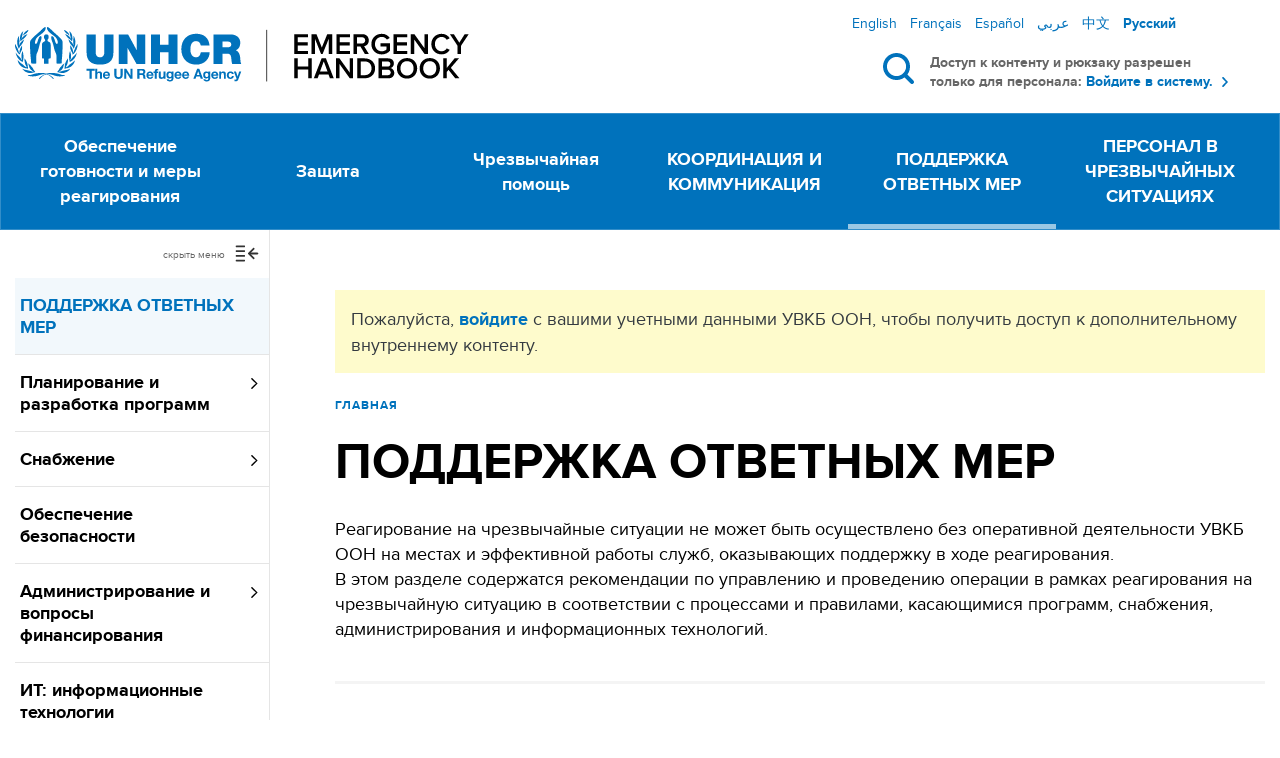

--- FILE ---
content_type: text/html; charset=UTF-8
request_url: https://emergency.unhcr.org/ru/%D0%BF%D0%BE%D0%B4%D0%B4%D0%B5%D1%80%D0%B6%D0%BA%D0%B0-%D0%BE%D1%82%D0%B2%D0%B5%D1%82%D0%BD%D1%8B%D1%85-%D0%BC%D0%B5%D1%80
body_size: 12419
content:
<!DOCTYPE html>
<html  lang="ru" dir="ltr" prefix="content: http://purl.org/rss/1.0/modules/content/  dc: http://purl.org/dc/terms/  foaf: http://xmlns.com/foaf/0.1/  og: http://ogp.me/ns#  rdfs: http://www.w3.org/2000/01/rdf-schema#  schema: http://schema.org/  sioc: http://rdfs.org/sioc/ns#  sioct: http://rdfs.org/sioc/types#  skos: http://www.w3.org/2004/02/skos/core#  xsd: http://www.w3.org/2001/XMLSchema# " itemscope>
  <head>
    <meta charset="utf-8" />
<noscript><style>form.antibot * :not(.antibot-message) { display: none !important; }</style>
</noscript><meta name="abstract" content="Реагирование на чрезвычайные ситуации не может быть осуществлено без оперативной деятельности УВКБ ООН на местах и эффективной работы служб, оказывающих поддержку в ходе реагирования. В этом разделе содержатся рекомендации по управлению и проведению операции в рамках реагирования на чрезвычайную ситуацию в соответствии с процессами и правилами, касающимися программ, снабжения, администрирования и информационных технологий." />
<link rel="canonical" href="https://emergency.unhcr.org/ru/%D0%BF%D0%BE%D0%B4%D0%B4%D0%B5%D1%80%D0%B6%D0%BA%D0%B0-%D0%BE%D1%82%D0%B2%D0%B5%D1%82%D0%BD%D1%8B%D1%85-%D0%BC%D0%B5%D1%80" />
<link rel="shortlink" href="https://emergency.unhcr.org/ru/node/449" />
<meta name="generator" content="Varbase" />
<meta property="og:site_name" content="UNHCR" />
<meta property="og:type" content="article" />
<meta property="og:url" content="https://emergency.unhcr.org/ru/%D0%BF%D0%BE%D0%B4%D0%B4%D0%B5%D1%80%D0%B6%D0%BA%D0%B0-%D0%BE%D1%82%D0%B2%D0%B5%D1%82%D0%BD%D1%8B%D1%85-%D0%BC%D0%B5%D1%80" />
<meta property="og:title" content="ПОДДЕРЖКА ОТВЕТНЫХ МЕР | UNHCR" />
<meta property="og:image" content="https://emergency.unhcr.org/sites/default/files/styles/social_large/public/2023-03/rectangle_3.png?h=6876674c&amp;itok=PF2-uT3S" />
<meta property="og:image" content="https://emergency.unhcr.org/ruthemes/custom/ehb/share-image.png" />
<meta name="twitter:card" content="summary_large_image" />
<meta name="twitter:title" content="ПОДДЕРЖКА ОТВЕТНЫХ МЕР | UNHCR" />
<meta name="MobileOptimized" content="width" />
<meta name="HandheldFriendly" content="true" />
<meta name="apple-mobile-web-app-capable" content="yes" />
<meta name="Generator" content="Drupal 10 (https://www.drupal.org)" />
<meta name="viewport" content="width=device-width, initial-scale=1, shrink-to-fit=no" />
<script type="application/ld+json">{
    "@context": "https://schema.org",
    "@graph": [
        {
            "@type": "NewsArticle",
            "headline": "\u041f\u041e\u0414\u0414\u0415\u0420\u0416\u041a\u0410 \u041e\u0422\u0412\u0415\u0422\u041d\u042b\u0425 \u041c\u0415\u0420",
            "name": "\u041f\u041e\u0414\u0414\u0415\u0420\u0416\u041a\u0410 \u041e\u0422\u0412\u0415\u0422\u041d\u042b\u0425 \u041c\u0415\u0420",
            "datePublished": "\u0432\u0441, 03/05/2023 - 09:57",
            "dateModified": "\u0432\u0441, 06/18/2023 - 11:52",
            "author": {
                "@type": "Organization",
                "name": "UNHCR Emergency Handbook"
            }
        },
        {
            "@type": "WebPage",
            "@id": "https://emergency.unhcr.org/ru"
        },
        {
            "@type": "WebSite",
            "name": "UNHCR",
            "url": "https://emergency.unhcr.org/ru",
            "potentialAction": {
                "@type": "SearchAction",
                "target": {
                    "@type": "EntryPoint",
                    "urlTemplate": "https://emergency.unhcr.org/ru/search?search={search}"
                },
                "query": "https://emergency.unhcr.org/ru/search?search={search}",
                "query-input": "required name=search"
            },
            "publisher": {
                "@type": "Organization",
                "name": "UNHCR",
                "url": "https://emergency.unhcr.org/ru",
                "logo": {
                    "@type": "ImageObject",
                    "url": "https://emergency.unhcr.org/themes/custom/ehb/logo.png"
                }
            }
        }
    ]
}</script>
<link href="/themes/contrib/unhcr/favicon.svg" rel="icon" type="image/svg+xml" />
<link href="/themes/contrib/unhcr/favicon.png" rel="icon" type="image/png" />
<link href="/themes/contrib/unhcr/images/apple-touch-icon.png" rel="apple-touch-icon" />
<link href="/themes/custom/ehb/images/touch-icon-iphone.png" rel="apple-touch-icon" />
<link href="/themes/custom/ehb/images/touch-icon-ipad.png" rel="apple-touch-icon" />
<link href="/themes/custom/ehb/images/touch-icon-iphone-retina.png" rel="apple-touch-icon" />
<link href="/themes/custom/ehb/images/touch-icon-ipad-retina.png" rel="apple-touch-icon" />
<meta http-equiv="x-ua-compatible" content="ie=edge" />
<link rel="icon" href="/themes/custom/ehb/favicon.ico" type="image/vnd.microsoft.icon" />
<link rel="next" href="/ru/node/474" />

    <title>ПОДДЕРЖКА ОТВЕТНЫХ МЕР | UNHCR</title>
    <link rel="stylesheet" media="all" href="/sites/default/files/css/css_PIG4zYNgdSUDzZXHuGeRfqcZkuLiAFVWtul4TOwc9dU.css?delta=0&amp;language=ru&amp;theme=ehb&amp;include=[base64]" />
<link rel="stylesheet" media="all" href="/sites/default/files/css/css_Ot8ayGkK-BQmt0R5XQS_4ngdFFHEphl-95umRlc1ESM.css?delta=1&amp;language=ru&amp;theme=ehb&amp;include=[base64]" />

    <script type="application/json" data-drupal-selector="drupal-settings-json">{"path":{"baseUrl":"\/","pathPrefix":"ru\/","currentPath":"node\/449","currentPathIsAdmin":false,"isFront":false,"currentLanguage":"ru"},"pluralDelimiter":"\u0003","suppressDeprecationErrors":true,"ajaxPageState":{"libraries":"[base64]","theme":"ehb","theme_token":null},"ajaxTrustedUrl":{"form_action_p_pvdeGsVG5zNF_XLGPTvYSKCf43t8qZYSwcfZl2uzM":true},"gtag":{"tagId":"","consentMode":false,"otherIds":[],"events":[],"additionalConfigInfo":[]},"gtm":{"tagId":null,"settings":{"data_layer":"dataLayer","include_environment":false},"tagIds":["GTM-5FJ23JS"]},"simple_popup_blocks":{"settings":[{"langcode":"en","uid":"backpack_message","type":"1","css_selector":0,"identifier":"anonymous-popup-message","layout":"4","visit_counts":"0","overlay":"1","trigger_method":"1","trigger_selector":".backpack-tooltip","delay":0,"enable_escape":"1","trigger_width":null,"minimize":"1","close":"1","use_time_frequency":false,"time_frequency":"3600","show_minimized_button":false,"width":"400","cookie_expiry":"100","status":"1"},{"uid":"redirect_popup","type":"1","css_selector":0,"identifier":"redirect-popup-message","layout":"4","visit_counts":"0","overlay":"1","trigger_method":0,"trigger_selector":"#custom-css-id","delay":0,"enable_escape":"1","trigger_width":null,"minimize":"1","close":"1","use_time_frequency":false,"time_frequency":"3600","show_minimized_button":false,"width":"400","cookie_expiry":"100","status":"1"}]},"data":{"extlink":{"extTarget":true,"extTargetAppendNewWindowDisplay":true,"extTargetAppendNewWindowLabel":"(opens in a new window)","extTargetNoOverride":false,"extNofollow":false,"extTitleNoOverride":false,"extNoreferrer":false,"extFollowNoOverride":false,"extClass":"ext","extLabel":"(\u0432\u043d\u0435\u0448\u043d\u044f\u044f \u0441\u0441\u044b\u043b\u043a\u0430)","extImgClass":false,"extSubdomains":true,"extExclude":"","extInclude":"","extCssExclude":"","extCssInclude":"","extCssExplicit":"","extAlert":false,"extAlertText":"\u042d\u0442\u0430 \u0441\u0441\u044b\u043b\u043a\u0430 \u0432\u0435\u0434\u0451\u0442 \u043d\u0430 \u0432\u043d\u0435\u0448\u043d\u0438\u0439 \u0432\u0435\u0431-\u0441\u0430\u0439\u0442. \u041c\u044b \u043d\u0435 \u043d\u0435\u0441\u0451\u043c \u043e\u0442\u0432\u0435\u0442\u0441\u0442\u0432\u0435\u043d\u043d\u043e\u0441\u0442\u0438 \u0437\u0430 \u0435\u0433\u043e \u0441\u043e\u0434\u0435\u0440\u0436\u0430\u043d\u0438\u0435.","extHideIcons":false,"mailtoClass":"0","telClass":"","mailtoLabel":"(link sends email)","telLabel":"(link is a phone number)","extUseFontAwesome":false,"extIconPlacement":"append","extPreventOrphan":false,"extFaLinkClasses":"fa fa-external-link","extFaMailtoClasses":"fa fa-envelope-o","extAdditionalLinkClasses":"","extAdditionalMailtoClasses":"","extAdditionalTelClasses":"","extFaTelClasses":"fa fa-phone","allowedDomains":[],"extExcludeNoreferrer":""}},"user":{"uid":0,"permissionsHash":"ee853442afe6fcbb1ec71fb3212e2c24108cda74bf50429eff79bf82bb8b688d"}}</script>
<script src="/sites/default/files/js/js_byTfhnQJ4HufXWC9kFIHKxkT-TRm-k2DElsrn14GSw0.js?scope=header&amp;delta=0&amp;language=ru&amp;theme=ehb&amp;include=eJxtjlEKhDAMBS9U7ZFKqqF2jU1oUnFvv10UYWV_Hsx8PAaX6CPzOhTYcwLLXBx2l4gj0KBTzWLq8DDKZfVzbQI0XugScyIMBsmnPk8e4QXHr9yc5k06CkuTEImnVf0f51pZpvptM7UKcqec_tF3yutmw9LcDjWCYiB4c7MQW6YZqwflsf8DfQA9fGF0"></script>
<script src="/modules/contrib/google_tag/js/gtag.js?t91561"></script>
<script src="/modules/contrib/google_tag/js/gtm.js?t91561"></script>





</head>
  <body class="layout-one-sidebar layout-sidebar-first page-node-449 live-site path-node page-node-type-book">
    <a href="#main-content" class="visually-hidden focusable skip-link">
      Перейти к основному содержанию
    </a>
    <div class="back-btn-wrapper">
      <input action="action" onclick="window.history.go(-1); return false; "type="submit" value="Назад"/>
    </div>
    <noscript><iframe src="https://www.googletagmanager.com/ns.html?id=GTM-5FJ23JS"
                  height="0" width="0" style="display:none;visibility:hidden"></iframe></noscript>

    <div id='main-content'></div>
      <div class="dialog-off-canvas-main-canvas" data-off-canvas-main-canvas>
          <header class="navbar-expand-xl px-0" id="navbar-main" role="banner">
              <div class="container">
                  
              <div class="navbar-middle">
          <div class="navbar-left">
              <section class="region region-navigation">
          <a href="https://emergency.unhcr.org/ru" title="Главная" rel="home" class="navbar-brand">
              <div class = 'd-none d-lg-block '>
          <img src="/themes/custom/ehb/logo.svg" alt="Главная" class="img-fluid d-inline-block align-top logo" />
        </div>
        <div class ='d-block d-lg-none logo-sm'>
          <img src = "/themes/custom/ehb/logo-mobile.svg" alt="Главная" class="img-fluid d-inline-block align-top logo" />
        </div>
            
    </a>
    
  </section>

          </div>
                                    <div class="navbar-right">
                <div class="navbar-right-top">
                    <section class="region region-header-right">
    <div class="language-switcher-language-url settings-tray-editable block block-language block-language-blocklanguage-interface" id="block-languageswitcher" role="navigation" data-drupal-settingstray="editable">
  
    
      <div class="content">
      

  <nav class="links nav links-inline"><span data-drupal-link-system-path="node/449" class="en nav-link is-active" aria-current="page"><a href="/support-response" class="language-link" hreflang="en" data-drupal-link-system-path="node/449">English</a></span><span data-drupal-link-system-path="node/449" class="fr nav-link is-active" aria-current="page"><a href="/fr/appui-%C3%A0-lintervention" class="language-link" hreflang="fr" data-drupal-link-system-path="node/449">Français</a></span><span data-drupal-link-system-path="node/449" class="es nav-link is-active" aria-current="page"><a href="/es/apoyo-la-respuesta" class="language-link" hreflang="es" data-drupal-link-system-path="node/449">Español</a></span><span data-drupal-link-system-path="node/449" class="ar nav-link is-active" aria-current="page"><a href="/ar/%D8%AF%D8%B9%D9%85-%D8%A7%D9%84%D8%A7%D8%B3%D8%AA%D8%AC%D8%A7%D8%A8%D8%A9" class="language-link" hreflang="ar" data-drupal-link-system-path="node/449">عربي</a></span><span data-drupal-link-system-path="node/449" class="zh-hans nav-link is-active" aria-current="page"><a href="/zh-hans/%E6%94%AF%E6%8C%81%E5%BA%94%E5%AF%B9%E5%B7%A5%E4%BD%9C" class="language-link" hreflang="zh-hans" data-drupal-link-system-path="node/449">中文</a></span><span data-drupal-link-system-path="node/449" class="ru nav-link is-active" aria-current="page"><a href="/ru/%D0%BF%D0%BE%D0%B4%D0%B4%D0%B5%D1%80%D0%B6%D0%BA%D0%B0-%D0%BE%D1%82%D0%B2%D0%B5%D1%82%D0%BD%D1%8B%D1%85-%D0%BC%D0%B5%D1%80" class="language-link is-active" hreflang="ru" data-drupal-link-system-path="node/449">Русский</a></span></nav>

    </div>
  </div>

  </section>

                </div>
                <div class="navbar-right-bottom container">
                    <section class="region region-header-right-bottom">
          <a href="https://emergency.unhcr.org/ru" title="Главная" rel="home" class="navbar-brand">
              <img src="/themes/custom/ehb/logo.svg" alt="Главная" class="img-fluid d-inline-block align-top logo" />
            
    </a>
    <div id="block-searchblock" class="block-search-block EHb-luner settings-tray-editable block block-ehb-tweaks" data-drupal-settingstray="editable">
  
    
      <div class="content search-block-content">
      <span class="search-toggler close-icon"></span>
<form class="searchform" data-drupal-selector="searchform" action="/ru/%D0%BF%D0%BE%D0%B4%D0%B4%D0%B5%D1%80%D0%B6%D0%BA%D0%B0-%D0%BE%D1%82%D0%B2%D0%B5%D1%82%D0%BD%D1%8B%D1%85-%D0%BC%D0%B5%D1%80" method="post" id="searchform" accept-charset="UTF-8">
  
  <div class="js-form-item js-form-type-textfield form-type-textfield js-form-item-search form-item-search form-no-label form-group">
          <label for="search" class="sr-only">Поиск</label>
                <input class="search_field form-control" required="required" minlength="3" placeholder="Поиск" autocomplete="off" data-drupal-selector="search" type="text" id="search" name="search" value="" size="60" maxlength="128" />

                  </div>
<button id="search-submit" data-drupal-selector="edit-submit" type="submit" name="op" value="Поиск" class="button js-form-submit form-submit btn btn-primary">Поиск</button>
<input autocomplete="off" data-drupal-selector="form-upuvbyq4llnlugjkghb4j1-mnxsyh2sydqzyxcc1tjg" type="hidden" name="form_build_id" value="form-UpuvByQ4LLNlUgJKgHb4J1_mnxsyH2sYDQZYXcc1tjg" class="form-control" />
<input data-drupal-selector="edit-searchform" type="hidden" name="form_id" value="searchform" class="form-control" />

</form>

<form class="lunr-search-block-form" action="/ru/offline-search" method="GET" id="lunr-search-block-form" accept-charset="UTF-8">
  
  <div class="js-form-item js-form-type-search form-type-search js-form-item-search form-item-search form-no-label form-group">
          <label for="search--2" class="sr-only">Ключевые слова</label>
                <input placeholder="Поиск" type="search" id="search--2" name="search" size="60" maxlength="128" class="form-search form-control" />

                  </div>
<div><button type="submit" value="Поиск" class="button js-form-submit form-submit btn btn-primary">Поиск</button>
</div>

</form>

<form class="lunr-search-block-form" action="/ru/offline-search-staff" method="GET" id="lunr-search-block-form--2" accept-charset="UTF-8">
  
  <div class="js-form-item js-form-type-search form-type-search js-form-item-search form-item-search form-no-label form-group">
          <label for="search--3" class="sr-only">Ключевые слова</label>
                <input placeholder="Поиск" type="search" id="search--3" name="search" size="60" maxlength="128" class="form-search form-control" />

                  </div>
<div><button type="submit" value="Поиск" class="button js-form-submit form-submit btn btn-primary">Поиск</button>
</div>

</form>

    </div>
  </div>
<div id="block-searchtogglerblock" class="EHB-toggler-solar settings-tray-editable block block-ehb-tweaks block-block-search-toggler" data-drupal-settingstray="editable">
  
    
      <div class="content">
      <span class="search-toggler search-icon" tabindex="0">Поиск</span>
    </div>
  </div>

    <div class ='navbar-toggler-wrabber'>
      <div class ='toggler-search-wrapper d-flex flex-row-reverse align-items-end'>
        <div class ='togller-wrapper'>
          <button class="navbar-toggler d-block d-xl-none" type="button" data-toggle="collapse" data-target="#navbar-collapse" aria-controls="navbar-collapse" aria-expanded="false" aria-label="Toggle navigation">
          <span class="bars"></span>
          </button>
          <span class ='d-block d-xl-none'>Меню</span>
        </div>
      </div>
    </div>  
  </section>

                  <div class ="login-block container">
                                          Доступ к контенту и рюкзаку разрешен только для персонала: <a href = "/ru/user">Войдите в систему.</a>
                                      </div>
                </div>
              </div>
                      
        </div>
      
              <div class="navbar-main-menu">
          <div class="bg-edge2edge main-menu-region">
            <div class="container">
              <div id="navbar-collapse" class="navbar-collapse collapse">
                <div class = 'search-wrapper'>
                  <button class="close-menu d-block d-xl-none" type="button" data-toggle="collapse" data-target="#navbar-collapse" aria-controls="navbar-collapse" aria-expanded="false" aria-label="Toggle navigation"></button>
                  <span class ='search-toggler search-icon' style="visibility: hidden; margin: unset">Поиск</span>
                </div>
                <div class="navbar-nav">
                    <section class="region region-navigation-collapsible">
    <nav aria-labelledby="block-mainnavigation-menu" id="block-mainnavigation" class="settings-tray-editable block block-menu navigation menu--main" data-drupal-settingstray="editable">
            
  <h2 class="sr-only" id="block-mainnavigation-menu">Main navigation</h2>
  

        
              <ul class="clearfix nav navbar-nav">
                    <li class="nav-item menu-item--expanded dropdown">
                          <a href="/ru/%D0%BE%D0%B1%D0%B5%D1%81%D0%BF%D0%B5%D1%87%D0%B5%D0%BD%D0%B8%D0%B5-%D0%B3%D0%BE%D1%82%D0%BE%D0%B2%D0%BD%D0%BE%D1%81%D1%82%D0%B8-%D0%B8-%D0%BC%D0%B5%D1%80%D1%8B-%D1%80%D0%B5%D0%B0%D0%B3%D0%B8%D1%80%D0%BE%D0%B2%D0%B0%D0%BD%D0%B8%D1%8F" class="nav-link" data-drupal-link-system-path="node/423">Обеспечение готовности и меры реагирования</a>
          <button class="caret-toggle-side d-flex d-xl-none" aria-label="View submenu"></button>
                        <ul class="dropdown-menu">
        <li>
          <button class="close-submenu d-flex d-xl-none">
            <span class="back-menu">Назад</span>
          </button>
          <button class="close-menu d-block d-xl-none" type="button" data-toggle="collapse" data-target="#navbar-collapse" aria-controls="navbar-collapse" aria-expanded="false" aria-label="Toggle navigation"></button>
        </li>
                    <li class="dropdown-item">
                          <a href="/ru/emergency-preparedness/%D0%BF%D0%BE%D0%BB%D0%B8%D1%82%D0%B8%D0%BA%D0%B0-%D0%B2-%D1%81%D0%BB%D1%83%D1%87%D0%B0%D0%B5-%D1%87%D1%80%D0%B5%D0%B7%D0%B2%D1%8B%D1%87%D0%B0%D0%B9%D0%BD%D1%8B%D1%85-%D1%81%D0%B8%D1%82%D1%83%D0%B0%D1%86%D0%B8%D0%B9" data-drupal-link-system-path="node/426">Политика в случае чрезвычайных ситуаций</a>
              </li>
                <li class="dropdown-item">
                          <a href="/ru/emergency-preparedness/%D0%B8%D0%BD%D1%81%D1%82%D1%80%D1%83%D0%BC%D0%B5%D0%BD%D1%82%D1%8B-%D1%83%D0%B2%D0%BA%D0%B1-%D0%BE%D0%BE%D0%BD-%D0%B4%D0%BB%D1%8F-%D0%BE%D0%B1%D0%B5%D1%81%D0%BF%D0%B5%D1%87%D0%B5%D0%BD%D0%B8%D1%8F-%D0%B3%D0%BE%D1%82%D0%BE%D0%B2%D0%BD%D0%BE%D1%81%D1%82%D0%B8" data-drupal-link-system-path="node/424">Инструменты УВКБ ООН для обеспечения готовности</a>
              </li>
                <li class="dropdown-item">
                          <a href="/ru/emergency-preparedness/%D0%BC%D0%B5%D0%B6%D0%B2%D0%B5%D0%B4%D0%BE%D0%BC%D1%81%D1%82%D0%B2%D0%B5%D0%BD%D0%BD%D1%8B%D0%B5-%D0%B8%D0%BD%D1%81%D1%82%D1%80%D1%83%D0%BC%D0%B5%D0%BD%D1%82%D1%8B-%D0%BE%D0%B1%D0%B5%D1%81%D0%BF%D0%B5%D1%87%D0%B5%D0%BD%D0%B8%D1%8F-%D0%B3%D0%BE%D1%82%D0%BE%D0%B2%D0%BD%D0%BE%D1%81%D1%82%D0%B8" data-drupal-link-system-path="node/425">Межведомственные инструменты обеспечения готовности</a>
              </li>
        </ul>
  
              </li>
                <li class="nav-item menu-item--expanded dropdown">
                          <a href="/ru/%D0%B7%D0%B0%D1%89%D0%B8%D1%82%D0%B0" class="nav-link" data-drupal-link-system-path="node/427">Защита</a>
          <button class="caret-toggle-side d-flex d-xl-none" aria-label="View submenu"></button>
                        <ul class="dropdown-menu">
        <li>
          <button class="close-submenu d-flex d-xl-none">
            <span class="back-menu">Назад</span>
          </button>
          <button class="close-menu d-block d-xl-none" type="button" data-toggle="collapse" data-target="#navbar-collapse" aria-controls="navbar-collapse" aria-expanded="false" aria-label="Toggle navigation"></button>
        </li>
                    <li class="dropdown-item">
                          <a href="/ru/protection/%D0%BF%D1%80%D0%B8%D0%BD%D1%86%D0%B8%D0%BF%D1%8B-%D0%B7%D0%B0%D1%89%D0%B8%D1%82%D1%8B" data-drupal-link-system-path="node/429">Принципы защиты</a>
              </li>
                <li class="dropdown-item">
                          <a href="/ru/protection/%D0%BF%D1%80%D0%B0%D0%B2%D0%BE%D0%B2%D1%8B%D0%B5-%D1%80%D0%B0%D0%BC%D0%BA%D0%B8" data-drupal-link-system-path="node/428">Правовые рамки</a>
              </li>
                <li class="dropdown-item">
                          <a href="/ru/protection/%D0%BC%D0%B5%D1%85%D0%B0%D0%BD%D0%B8%D0%B7%D0%BC%D1%8B-%D0%B7%D0%B0%D1%89%D0%B8%D1%82%D1%8B" data-drupal-link-system-path="node/431">Механизмы защиты</a>
              </li>
                <li class="dropdown-item">
                          <a href="/ru/protection/%D0%BB%D0%B8%D1%86%D0%B0-%D0%B2-%D0%B3%D1%80%D1%83%D0%BF%D0%BF%D0%B5-%D1%80%D0%B8%D1%81%D0%BA%D0%B0" data-drupal-link-system-path="node/430">Лица в группе риска</a>
              </li>
        </ul>
  
              </li>
                <li class="nav-item menu-item--expanded dropdown">
                          <a href="/ru/%D1%87%D1%80%D0%B5%D0%B7%D0%B2%D1%8B%D1%87%D0%B0%D0%B9%D0%BD%D0%B0%D1%8F-%D0%BF%D0%BE%D0%BC%D0%BE%D1%89%D1%8C" class="nav-link" data-drupal-link-system-path="node/433">Чрезвычайная помощь</a>
          <button class="caret-toggle-side d-flex d-xl-none" aria-label="View submenu"></button>
                        <ul class="dropdown-menu">
        <li>
          <button class="close-submenu d-flex d-xl-none">
            <span class="back-menu">Назад</span>
          </button>
          <button class="close-menu d-block d-xl-none" type="button" data-toggle="collapse" data-target="#navbar-collapse" aria-controls="navbar-collapse" aria-expanded="false" aria-label="Toggle navigation"></button>
        </li>
                    <li class="dropdown-item">
                          <a href="/ru/emergency-assistance/%D0%BD%D0%B0%D0%BB%D0%B8%D1%87%D0%BD%D1%8B%D0%B5-%D0%B4%D0%B5%D0%BD%D0%B5%D0%B6%D0%BD%D1%8B%D0%B5-%D1%81%D1%80%D0%B5%D0%B4%D1%81%D1%82%D0%B2%D0%B0" data-drupal-link-system-path="node/437">Наличные денежные средства</a>
              </li>
                <li class="dropdown-item">
                          <a href="/ru/emergency-assistance/%D0%BF%D1%80%D0%B5%D0%B4%D0%BC%D0%B5%D1%82%D1%8B-%D0%BF%D0%B5%D1%80%D0%B2%D0%BE%D0%B9-%D0%BD%D0%B5%D0%BE%D0%B1%D1%85%D0%BE%D0%B4%D0%B8%D0%BC%D0%BE%D1%81%D1%82%D0%B8" data-drupal-link-system-path="node/436">Предметы первой необходимости</a>
              </li>
                <li class="dropdown-item">
                          <a href="/ru/emergency-assistance/%D0%BE%D0%B1%D1%80%D0%B0%D0%B7%D0%BE%D0%B2%D0%B0%D0%BD%D0%B8%D0%B5-%D0%B8-%D1%81%D1%80%D0%B5%D0%B4%D1%81%D1%82%D0%B2%D0%B0-%D0%BA-%D1%81%D1%83%D1%89%D0%B5%D1%81%D1%82%D0%B2%D0%BE%D0%B2%D0%B0%D0%BD%D0%B8%D1%8E" data-drupal-link-system-path="node/434">Образование и средства к существованию</a>
              </li>
                <li class="dropdown-item">
                          <a href="/ru/emergency-assistance/%D0%BF%D1%80%D0%BE%D0%B4%D0%BE%D0%B2%D0%BE%D0%BB%D1%8C%D1%81%D1%82%D0%B2%D0%B5%D0%BD%D0%BD%D0%B0%D1%8F-%D0%B1%D0%B5%D0%B7%D0%BE%D0%BF%D0%B0%D1%81%D0%BD%D0%BE%D1%81%D1%82%D1%8C" data-drupal-link-system-path="node/435">Продовольственная безопасность</a>
              </li>
                <li class="dropdown-item menu-item--collapsed">
                          <a href="/ru/emergency-assistance/%D0%B7%D0%B4%D0%BE%D1%80%D0%BE%D0%B2%D1%8C%D0%B5-%D0%B8-%D0%BF%D0%B8%D1%82%D0%B0%D0%BD%D0%B8%D0%B5" data-drupal-link-system-path="node/439">Здоровье и питание</a>
              </li>
                <li class="dropdown-item menu-item--collapsed">
                          <a href="/ru/%D1%87%D1%80%D0%B5%D0%B7%D0%B2%D1%8B%D1%87%D0%B0%D0%B9%D0%BD%D0%B0%D1%8F-%D0%BF%D0%BE%D0%BC%D0%BE%D1%89%D1%8C/%D1%80%D0%B0%D0%B7%D0%BC%D0%B5%D1%89%D0%B5%D0%BD%D0%B8%D0%B5-%D0%B8-%D1%83%D0%B1%D0%B5%D0%B6%D0%B8%D1%89%D0%B5" data-drupal-link-system-path="node/438">Размещение и Убежище</a>
              </li>
                <li class="dropdown-item">
                          <a href="/ru/emergency-assistance/%D0%B2%D0%BE%D0%B4%D0%BD%D1%8B%D0%B5-%D1%80%D0%B5%D1%81%D1%83%D1%80%D1%81%D1%8B-%D0%B3%D0%B8%D0%B3%D0%B8%D0%B5%D0%BD%D0%B0-%D0%B8-%D1%8D%D0%BD%D0%B5%D1%80%D0%B3%D0%B5%D1%82%D0%B8%D0%BA%D0%B0" data-drupal-link-system-path="node/441">Водные ресурсы, гигиена и энергетика</a>
              </li>
        </ul>
  
              </li>
                <li class="nav-item menu-item--expanded dropdown">
                          <a href="/ru/%D0%BA%D0%BE%D0%BE%D1%80%D0%B4%D0%B8%D0%BD%D0%B0%D1%86%D0%B8%D1%8F-%D0%B8-%D0%BA%D0%BE%D0%BC%D0%BC%D1%83%D0%BD%D0%B8%D0%BA%D0%B0%D1%86%D0%B8%D1%8F" class="nav-link" data-drupal-link-system-path="node/442">КООРДИНАЦИЯ И КОММУНИКАЦИЯ</a>
          <button class="caret-toggle-side d-flex d-xl-none" aria-label="View submenu"></button>
                        <ul class="dropdown-menu">
        <li>
          <button class="close-submenu d-flex d-xl-none">
            <span class="back-menu">Назад</span>
          </button>
          <button class="close-menu d-block d-xl-none" type="button" data-toggle="collapse" data-target="#navbar-collapse" aria-controls="navbar-collapse" aria-expanded="false" aria-label="Toggle navigation"></button>
        </li>
                    <li class="dropdown-item">
                          <a href="/ru/coordination-and-communication/%D0%BC%D0%BE%D0%B4%D0%B5%D0%BB%D1%8C-%D0%BA%D0%BE%D0%BE%D1%80%D0%B4%D0%B8%D0%BD%D0%B0%D1%86%D0%B8%D0%B8-%D0%BF%D0%BE%D0%BC%D0%BE%D1%89%D0%B8-%D0%B1%D0%B5%D0%B6%D0%B5%D0%BD%D1%86%D0%B0%D0%BC" data-drupal-link-system-path="node/445">Модель координации помощи беженцам</a>
              </li>
                <li class="dropdown-item">
                          <a href="/ru/coordination-and-communication/%D1%81%D0%B8%D1%81%D1%82%D0%B5%D0%BC%D0%B0-%D1%82%D0%B5%D0%BC%D0%B0%D1%82%D0%B8%D1%87%D0%B5%D1%81%D0%BA%D0%B8%D1%85-%D0%B3%D1%80%D1%83%D0%BF%D0%BF" data-drupal-link-system-path="node/446">Система тематических групп</a>
              </li>
                <li class="dropdown-item">
                          <a href="/ru/coordination-and-communication/%D0%BC%D0%B5%D0%B6%D1%83%D1%87%D1%80%D0%B5%D0%B6%D0%B4%D0%B5%D0%BD%D1%87%D0%B5%D1%81%D0%BA%D0%B8%D0%B5-%D0%B2%D0%BE%D0%BF%D1%80%D0%BE%D1%81%D1%8B" data-drupal-link-system-path="node/447">Межучрежденческие вопросы</a>
              </li>
                <li class="dropdown-item">
                          <a href="/ru/coordination-and-communication/%D1%81%D0%BE%D1%82%D1%80%D1%83%D0%B4%D0%BD%D0%B8%D1%87%D0%B5%D1%81%D1%82%D0%B2%D0%BE" data-drupal-link-system-path="node/448">Сотрудничество</a>
              </li>
                <li class="dropdown-item">
                          <a href="/ru/coordination-and-communication/%D1%83%D0%BF%D1%80%D0%B0%D0%B2%D0%BB%D0%B5%D0%BD%D0%B8%D0%B5-%D0%B8%D0%BD%D1%84%D0%BE%D1%80%D0%BC%D0%B0%D1%86%D0%B8%D0%B5%D0%B9" data-drupal-link-system-path="node/444">Управление информацией</a>
              </li>
                <li class="dropdown-item">
                          <a href="/ru/coordination-and-communication/%D0%B2%D0%BD%D0%B5%D1%88%D0%BD%D0%B8%D0%B5-%D1%81%D0%B2%D1%8F%D0%B7%D0%B8" data-drupal-link-system-path="node/443">Внешние связи</a>
              </li>
        </ul>
  
              </li>
                <li class="nav-item menu-item--expanded active dropdown">
                          <a href="/ru/%D0%BF%D0%BE%D0%B4%D0%B4%D0%B5%D1%80%D0%B6%D0%BA%D0%B0-%D0%BE%D1%82%D0%B2%D0%B5%D1%82%D0%BD%D1%8B%D1%85-%D0%BC%D0%B5%D1%80" class="nav-link active is-active" data-drupal-link-system-path="node/449" aria-current="page">ПОДДЕРЖКА ОТВЕТНЫХ МЕР </a>
          <button class="caret-toggle-side d-flex d-xl-none" aria-label="View submenu"></button>
                        <ul class="dropdown-menu">
        <li>
          <button class="close-submenu d-flex d-xl-none">
            <span class="back-menu">Назад</span>
          </button>
          <button class="close-menu d-block d-xl-none" type="button" data-toggle="collapse" data-target="#navbar-collapse" aria-controls="navbar-collapse" aria-expanded="false" aria-label="Toggle navigation"></button>
        </li>
                    <li class="dropdown-item">
                          <a href="/ru/support-response/%D0%BF%D0%BB%D0%B0%D0%BD%D0%B8%D1%80%D0%BE%D0%B2%D0%B0%D0%BD%D0%B8%D0%B5-%D0%B8-%D1%80%D0%B0%D0%B7%D1%80%D0%B0%D0%B1%D0%BE%D1%82%D0%BA%D0%B0-%D0%BF%D1%80%D0%BE%D0%B3%D1%80%D0%B0%D0%BC%D0%BC" data-drupal-link-system-path="node/450">Планирование и разработка программ </a>
              </li>
                <li class="dropdown-item menu-item--collapsed">
                          <a href="/ru/support-response/%D1%81%D0%BD%D0%B0%D0%B1%D0%B6%D0%B5%D0%BD%D0%B8%D0%B5" data-drupal-link-system-path="node/452">Снабжение</a>
              </li>
                <li class="dropdown-item">
                          <a href="/ru/support-response/%D0%BE%D0%B1%D0%B5%D1%81%D0%BF%D0%B5%D1%87%D0%B5%D0%BD%D0%B8%D0%B5-%D0%B1%D0%B5%D0%B7%D0%BE%D0%BF%D0%B0%D1%81%D0%BD%D0%BE%D1%81%D1%82%D0%B8" data-drupal-link-system-path="node/451">Обеспечение безопасности </a>
              </li>
                <li class="dropdown-item menu-item--collapsed">
                          <a href="/ru/support-response/%D0%B0%D0%B4%D0%BC%D0%B8%D0%BD%D0%B8%D1%81%D1%82%D1%80%D0%B8%D1%80%D0%BE%D0%B2%D0%B0%D0%BD%D0%B8%D0%B5-%D0%B8-%D0%B2%D0%BE%D0%BF%D1%80%D0%BE%D1%81%D1%8B-%D1%84%D0%B8%D0%BD%D0%B0%D0%BD%D1%81%D0%B8%D1%80%D0%BE%D0%B2%D0%B0%D0%BD%D0%B8%D1%8F" data-drupal-link-system-path="node/175">Администрирование и вопросы финансирования</a>
              </li>
                <li class="dropdown-item">
                          <a href="/ru/support-response/%D0%B8%D1%82-%D0%B8%D0%BD%D1%84%D0%BE%D1%80%D0%BC%D0%B0%D1%86%D0%B8%D0%BE%D0%BD%D0%BD%D1%8B%D0%B5-%D1%82%D0%B5%D1%85%D0%BD%D0%BE%D0%BB%D0%BE%D0%B3%D0%B8%D0%B8" data-drupal-link-system-path="node/453">ИТ: информационные технологии</a>
              </li>
        </ul>
  
              </li>
                <li class="nav-item menu-item--expanded dropdown">
                          <a href="/ru/%D0%BF%D0%B5%D1%80%D1%81%D0%BE%D0%BD%D0%B0%D0%BB-%D0%B2-%D1%87%D1%80%D0%B5%D0%B7%D0%B2%D1%8B%D1%87%D0%B0%D0%B9%D0%BD%D1%8B%D1%85-%D1%81%D0%B8%D1%82%D1%83%D0%B0%D1%86%D0%B8%D1%8F%D1%85" class="nav-link" data-drupal-link-system-path="node/454">ПЕРСОНАЛ В ЧРЕЗВЫЧАЙНЫХ СИТУАЦИЯХ </a>
          <button class="caret-toggle-side d-flex d-xl-none" aria-label="View submenu"></button>
                        <ul class="dropdown-menu">
        <li>
          <button class="close-submenu d-flex d-xl-none">
            <span class="back-menu">Назад</span>
          </button>
          <button class="close-menu d-block d-xl-none" type="button" data-toggle="collapse" data-target="#navbar-collapse" aria-controls="navbar-collapse" aria-expanded="false" aria-label="Toggle navigation"></button>
        </li>
                    <li class="dropdown-item">
                          <a href="/ru/staff-emergencies/%D1%80%D0%B0%D0%B7%D0%B2%D0%B5%D1%80%D1%82%D1%8B%D0%B2%D0%B0%D0%BD%D0%B8%D0%B5-%D0%B2-%D1%83%D1%81%D0%BB%D0%BE%D0%B2%D0%B8%D1%8F%D1%85-%D1%87%D1%80%D0%B5%D0%B7%D0%B2%D1%8B%D1%87%D0%B0%D0%B9%D0%BD%D1%8B%D1%85-%D1%81%D0%B8%D1%82%D1%83%D0%B0%D1%86%D0%B8%D0%B9" data-drupal-link-system-path="node/456">Развертывание в условиях чрезвычайных ситуаций</a>
              </li>
                <li class="dropdown-item">
                          <a href="/ru/staff-emergencies/%D0%BB%D1%8E%D0%B4%D1%81%D0%BA%D0%B8%D0%B5-%D1%80%D0%B5%D1%81%D1%83%D1%80%D1%81%D1%8B" data-drupal-link-system-path="node/459">Людские ресурсы</a>
              </li>
                <li class="dropdown-item">
                          <a href="/ru/staff-emergencies/%D0%B7%D0%B4%D0%BE%D1%80%D0%BE%D0%B2%D1%8C%D0%B5-%D0%B8-%D0%B1%D0%BB%D0%B0%D0%B3%D0%BE%D0%BF%D0%BE%D0%BB%D1%83%D1%87%D0%B8%D0%B5" data-drupal-link-system-path="node/455">Здоровье и благополучие</a>
              </li>
                <li class="dropdown-item">
                          <a href="/ru/staff-emergencies/%D1%83%D0%BF%D1%80%D0%B0%D0%B2%D0%BB%D0%B5%D0%BD%D0%B8%D0%B5-%D0%BF%D0%B5%D1%80%D1%81%D0%BE%D0%BD%D0%B0%D0%BB%D0%BE%D0%BC" data-drupal-link-system-path="node/457">Управление персоналом</a>
              </li>
        </ul>
  
              </li>
        </ul>
  


  </nav>

  </section>

                </div>
              </div>
            </div>
          </div>
        </div>
      
              </div>
          </header>
  
<div class="d-none d-print-block header-print page-header mt-4 mb-3">
  <div class="container">
    <div class="row">
      <div class="col-sm-12">
                          <img class="logo pull-left d-none d-print-inline-block" src="/themes/custom/ehb/logo-print.png" alt="UNHCR"/>
              </div>
    </div>
  </div>
</div>

<div class="sites-block-region d-none">
  <div class="container">
    <div class="col-sm-12">
      
    </div>
  </div>
</div>

  <div role="main" class="main-container container js-quickedit-main-content book-page open-book">
    <div class="row">
      <div class="show-menu-wrapper col-12">
        <span class="show-menu">показать меню</span>
      </div>

                              <aside class="col-xl-3" role="complementary">
            <div class="hide-menu-wrapper">
              <span class="hide-menu">скрыть меню</span>
            </div>
              <div id="block-booknavigation" class="settings-tray-editable block block-book block-book-navigation" data-drupal-settingstray="editable">
  
    
      <div class="content">
        <nav id="book-block-menu-423" class="book-block-menu" role="navigation" aria-label="Подшивка книг для Обеспечение готовности и меры реагирования">
    
              <ul class="menu book-menu">
              
      <li class="menu-item menu-item--collapsed">
        <a href="/ru/%D0%BE%D0%B1%D0%B5%D1%81%D0%BF%D0%B5%D1%87%D0%B5%D0%BD%D0%B8%D0%B5-%D0%B3%D0%BE%D1%82%D0%BE%D0%B2%D0%BD%D0%BE%D1%81%D1%82%D0%B8-%D0%B8-%D0%BC%D0%B5%D1%80%D1%8B-%D1%80%D0%B5%D0%B0%D0%B3%D0%B8%D1%80%D0%BE%D0%B2%D0%B0%D0%BD%D0%B8%D1%8F" hreflang="ru">Обеспечение готовности и меры реагирования</a>
        
              </li>
        </ul>
  


  </nav>
  <nav id="book-block-menu-427" class="book-block-menu" role="navigation" aria-label="Подшивка книг для Защита">
    
              <ul class="menu book-menu">
              
      <li class="menu-item menu-item--collapsed">
        <a href="/ru/%D0%B7%D0%B0%D1%89%D0%B8%D1%82%D0%B0" hreflang="ru">Защита</a>
        
              </li>
        </ul>
  


  </nav>
  <nav id="book-block-menu-433" class="book-block-menu" role="navigation" aria-label="Подшивка книг для Чрезвычайная помощь">
    
              <ul class="menu book-menu">
              
      <li class="menu-item menu-item--collapsed">
        <a href="/ru/%D1%87%D1%80%D0%B5%D0%B7%D0%B2%D1%8B%D1%87%D0%B0%D0%B9%D0%BD%D0%B0%D1%8F-%D0%BF%D0%BE%D0%BC%D0%BE%D1%89%D1%8C" hreflang="ru">Чрезвычайная помощь</a>
        
              </li>
        </ul>
  


  </nav>
  <nav id="book-block-menu-442" class="book-block-menu" role="navigation" aria-label="Подшивка книг для КООРДИНАЦИЯ И КОММУНИКАЦИЯ">
    
              <ul class="menu book-menu">
              
      <li class="menu-item menu-item--collapsed">
        <a href="/ru/%D0%BA%D0%BE%D0%BE%D1%80%D0%B4%D0%B8%D0%BD%D0%B0%D1%86%D0%B8%D1%8F-%D0%B8-%D0%BA%D0%BE%D0%BC%D0%BC%D1%83%D0%BD%D0%B8%D0%BA%D0%B0%D1%86%D0%B8%D1%8F" hreflang="ru">КООРДИНАЦИЯ И КОММУНИКАЦИЯ</a>
        
              </li>
        </ul>
  


  </nav>
  <nav id="book-block-menu-449" class="book-block-menu" role="navigation" aria-label="Подшивка книг для ПОДДЕРЖКА ОТВЕТНЫХ МЕР">
    
              <ul class="menu book-menu">
              
      <li class="menu-item menu-item--expanded menu-item--active-trail open">
        <a href="/ru/%D0%BF%D0%BE%D0%B4%D0%B4%D0%B5%D1%80%D0%B6%D0%BA%D0%B0-%D0%BE%D1%82%D0%B2%D0%B5%D1%82%D0%BD%D1%8B%D1%85-%D0%BC%D0%B5%D1%80" class="is-active">ПОДДЕРЖКА ОТВЕТНЫХ МЕР</a>
                  <span  class="menu-item menu-item--expanded menu-item--active-trail open"></span>
        
                                <ul class="menu book-menu">
              
      <li class="menu-item menu-item--expanded">
        <a href="/ru/support-response/%D0%BF%D0%BB%D0%B0%D0%BD%D0%B8%D1%80%D0%BE%D0%B2%D0%B0%D0%BD%D0%B8%D0%B5-%D0%B8-%D1%80%D0%B0%D0%B7%D1%80%D0%B0%D0%B1%D0%BE%D1%82%D0%BA%D0%B0-%D0%BF%D1%80%D0%BE%D0%B3%D1%80%D0%B0%D0%BC%D0%BC" hreflang="ru">Планирование и разработка программ</a>
                  <span  class="menu-item menu-item--expanded"></span>
        
                                <ul class="menu book-menu">
              
      <li class="menu-item">
        <a href="/ru/node/474" hreflang="ru">Управление партнерством в целях обеспечения готовности к чрезвычайным ситуациям и реагирования на них</a>
        
              </li>
          
      <li class="menu-item">
        <a href="/ru/support-response/%D0%BF%D0%BB%D0%B0%D0%BD%D0%B8%D1%80%D0%BE%D0%B2%D0%B0%D0%BD%D0%B8%D0%B5-%D0%B8-%D1%80%D0%B0%D0%B7%D1%80%D0%B0%D0%B1%D0%BE%D1%82%D0%BA%D0%B0-%D0%BF%D1%80%D0%BE%D0%B3%D1%80%D0%B0%D0%BC%D0%BC/%D0%BE%D0%B1%D0%B7%D0%BE%D1%80-%D0%B2-%D1%80%D0%B5%D0%B6%D0%B8%D0%BC%D0%B5-%D1%80%D0%B5%D0%B0%D0%BB%D1%8C%D0%BD%D0%BE%D0%B3%D0%BE-%D0%B2%D1%80%D0%B5%D0%BC%D0%B5%D0%BD%D0%B8" hreflang="ru">Обзор в режиме реального времени</a>
        
              </li>
          
      <li class="menu-item">
        <a href="/ru/support-response/%D0%BF%D0%BB%D0%B0%D0%BD%D0%B8%D1%80%D0%BE%D0%B2%D0%B0%D0%BD%D0%B8%D0%B5-%D0%B8-%D1%80%D0%B0%D0%B7%D1%80%D0%B0%D0%B1%D0%BE%D1%82%D0%BA%D0%B0-%D0%BF%D1%80%D0%BE%D0%B3%D1%80%D0%B0%D0%BC%D0%BC/%D0%BE%D1%86%D0%B5%D0%BD%D0%BA%D0%B8-%D0%BE%D0%BF%D0%B5%D1%80%D0%B0%D1%86%D0%B8%D0%B9-%D0%B2-%D1%87%D1%80%D0%B5%D0%B7%D0%B2%D1%8B%D1%87%D0%B0%D0%B9%D0%BD%D1%8B%D1%85-%D1%81%D0%B8%D1%82%D1%83%D0%B0%D1%86%D0%B8%D1%8F%D1%85" hreflang="ru">Оценки операций в чрезвычайных ситуациях</a>
        
              </li>
        </ul>
  
              </li>
          
      <li class="menu-item menu-item--expanded">
        <a href="/ru/support-response/%D1%81%D0%BD%D0%B0%D0%B1%D0%B6%D0%B5%D0%BD%D0%B8%D0%B5" hreflang="ru">Снабжение</a>
                  <span  class="menu-item menu-item--expanded"></span>
        
                                <ul class="menu book-menu">
              
      <li class="menu-item menu-item--collapsed">
        <a href="/ru/%D0%BC%D0%B0%D1%82%D0%B5%D1%80%D0%B8%D0%B0%D0%BB%D1%8C%D0%BD%D0%BE-%D1%82%D0%B5%D1%85%D0%BD%D0%B8%D1%87%D0%B5%D1%81%D0%BA%D0%BE%D0%B5-%D1%81%D0%BD%D0%B0%D0%B1%D0%B6%D0%B5%D0%BD%D0%B8%D0%B5" hreflang="ru">Материально-техническое снабжение</a>
        
              </li>
          
      <li class="menu-item menu-item--collapsed">
        <a href="/ru/%D0%BF%D0%BE%D0%B4%D0%B4%D0%B5%D1%80%D0%B6%D0%BA%D0%B0-%D0%BE%D1%82%D0%B2%D0%B5%D1%82%D0%BD%D1%8B%D1%85-%D0%BC%D0%B5%D1%80/%D1%81%D0%BD%D0%B0%D0%B1%D0%B6%D0%B5%D0%BD%D0%B8%D0%B5/%D0%BC%D0%B0%D1%82%D0%B5%D1%80%D0%B8%D0%B0%D0%BB%D1%8C%D0%BD%D0%BE-%D1%82%D0%B5%D1%85%D0%BD%D0%B8%D1%87%D0%B5%D1%81%D0%BA%D0%BE%D0%B5-%D0%BE%D0%B1%D0%B5%D1%81%D0%BF%D0%B5%D1%87%D0%B5%D0%BD%D0%B8%D0%B5" hreflang="ru">Материально-техническое обеспечение</a>
        
              </li>
        </ul>
  
              </li>
          
      <li class="menu-item menu-item--collapsed">
        <a href="/ru/support-response/%D0%BE%D0%B1%D0%B5%D1%81%D0%BF%D0%B5%D1%87%D0%B5%D0%BD%D0%B8%D0%B5-%D0%B1%D0%B5%D0%B7%D0%BE%D0%BF%D0%B0%D1%81%D0%BD%D0%BE%D1%81%D1%82%D0%B8" hreflang="ru">Обеспечение безопасности</a>
        
              </li>
          
      <li class="menu-item menu-item--expanded">
        <a href="/ru/support-response/%D0%B0%D0%B4%D0%BC%D0%B8%D0%BD%D0%B8%D1%81%D1%82%D1%80%D0%B8%D1%80%D0%BE%D0%B2%D0%B0%D0%BD%D0%B8%D0%B5-%D0%B8-%D0%B2%D0%BE%D0%BF%D1%80%D0%BE%D1%81%D1%8B-%D1%84%D0%B8%D0%BD%D0%B0%D0%BD%D1%81%D0%B8%D1%80%D0%BE%D0%B2%D0%B0%D0%BD%D0%B8%D1%8F" hreflang="ru">Администрирование и вопросы финансирования</a>
                  <span  class="menu-item menu-item--expanded"></span>
        
                                <ul class="menu book-menu">
              
      <li class="menu-item menu-item--collapsed">
        <a href="/ru/%D1%83%D0%BF%D1%80%D0%B0%D0%B2%D0%BB%D0%B5%D0%BD%D0%B8%D0%B5-%D1%82%D1%80%D0%B0%D0%BD%D1%81%D0%BF%D0%BE%D1%80%D1%82%D0%BD%D1%8B%D0%BC-%D0%BF%D0%B0%D1%80%D0%BA%D0%BE%D0%BC" hreflang="ru">Управление транспортным парком</a>
        
              </li>
        </ul>
  
              </li>
          
      <li class="menu-item menu-item--collapsed">
        <a href="/ru/support-response/%D0%B8%D1%82-%D0%B8%D0%BD%D1%84%D0%BE%D1%80%D0%BC%D0%B0%D1%86%D0%B8%D0%BE%D0%BD%D0%BD%D1%8B%D0%B5-%D1%82%D0%B5%D1%85%D0%BD%D0%BE%D0%BB%D0%BE%D0%B3%D0%B8%D0%B8" hreflang="ru">ИТ: информационные технологии</a>
        
              </li>
        </ul>
  
              </li>
        </ul>
  


  </nav>
  <nav id="book-block-menu-454" class="book-block-menu" role="navigation" aria-label="Подшивка книг для ПЕРСОНАЛ В ЧРЕЗВЫЧАЙНЫХ СИТУАЦИЯХ">
    
              <ul class="menu book-menu">
              
      <li class="menu-item menu-item--collapsed">
        <a href="/ru/%D0%BF%D0%B5%D1%80%D1%81%D0%BE%D0%BD%D0%B0%D0%BB-%D0%B2-%D1%87%D1%80%D0%B5%D0%B7%D0%B2%D1%8B%D1%87%D0%B0%D0%B9%D0%BD%D1%8B%D1%85-%D1%81%D0%B8%D1%82%D1%83%D0%B0%D1%86%D0%B8%D1%8F%D1%85" hreflang="ru">ПЕРСОНАЛ В ЧРЕЗВЫЧАЙНЫХ СИТУАЦИЯХ</a>
        
              </li>
        </ul>
  


  </nav>

    </div>
  </div>


          </aside>
              
                  <section class="main-content col col-xl-9" id="content" role="main">

                          
              <div class="alert-warning text-dark p-3 mb-4">
          Пожалуйста, <a href="/ru/user/login?destination=node/449"><strong>войдите</strong></a> с вашими учетными данными УВКБ ООН, чтобы получить доступ к дополнительному внутреннему контенту.
        </div>
      
                                      <div>
                <div id="block-ehb-breadcrumbs" class="block block-system block-system-breadcrumb-block">
  
    
      <div class="content">
      

  <nav role="navigation" aria-label="breadcrumb">
    <ol class="breadcrumb">
                  <li class="breadcrumb-item">
          <a href="/ru">Главная</a>
        </li>
              </ol>
  </nav>

    </div>
  </div>
<div data-drupal-messages-fallback class="hidden"></div>
<div id="block-ehb-page-title" class="block block-core block-page-title-block">
  
    
      <div class="content">
      
  <h1 class="title"><span class="field field--name-title field--type-string field--label-hidden">ПОДДЕРЖКА ОТВЕТНЫХ МЕР</span>
</h1>


    </div>
  </div>


            </div>
                  
                
                
                                      
                  
                            <div id="block-ehb-content" class="block block-system block-system-main-block">
  
    
      <div class="content">
      

<article about="/ru/%D0%BF%D0%BE%D0%B4%D0%B4%D0%B5%D1%80%D0%B6%D0%BA%D0%B0-%D0%BE%D1%82%D0%B2%D0%B5%D1%82%D0%BD%D1%8B%D1%85-%D0%BC%D0%B5%D1%80" class="node node--type-book node--view-mode-full clearfix">
  <header>
    
        
      </header>
  <div class="node__content clearfix">
      <div class="layout layout--onecol">
    <div  class="layout__region layout__region--content">
      <div class="block block-layout-builder block-field-blocknodebookbody">
  
    
      <div class="content">
      
            <div class="clearfix text-formatted field field--name-body field--type-text-with-summary field--label-hidden field__item"><p>Реагирование на чрезвычайные ситуации не может быть осуществлено без оперативной деятельности УВКБ ООН на местах и эффективной работы служб, оказывающих поддержку в ходе реагирования.<br>
В этом разделе содержатся рекомендации по управлению и проведению операции в рамках реагирования на чрезвычайную ситуацию в соответствии с процессами и правилами, касающимися программ, снабжения, администрирования и информационных технологий.</p>
<quillbot-extension-portal></quillbot-extension-portal></div>
      
    </div>
  </div>

    </div>
  </div>
<div  class="_none vlb-section"><div  class="no-container">
          
  
  
    
  
  
  <div  class="vlb-section-header row no-gutters gx-0 layout layout-builder__layout">

    
    
                        <div  class="col-12">
          
        </div>
                                                                                                                                                                                              

    
  </div>

</div></div><div  class="_none vlb-section"><div  class="no-container">
          
  
  
    
  
  
  <div  class="vlb-section-header row no-gutters gx-0 layout layout-builder__layout">

    
    
                        <div  class="col-12">
          <div class="book-blocks-toc _none block block-ehb-tweaks block-book-block-children">
  
    
      <div class="content">
      <div>

  <div class="second-level">


  
            
                <div class="main-section-item">
            <h2 class="title"> Планирование и разработка программ </h2>
            <div class="description">  </div>
            <div class="links">
              <a href="/ru/support-response/%D0%BF%D0%BB%D0%B0%D0%BD%D0%B8%D1%80%D0%BE%D0%B2%D0%B0%D0%BD%D0%B8%D0%B5-%D0%B8-%D1%80%D0%B0%D0%B7%D1%80%D0%B0%D0%B1%D0%BE%D1%82%D0%BA%D0%B0-%D0%BF%D1%80%D0%BE%D0%B3%D1%80%D0%B0%D0%BC%D0%BC" hreflang="ru">Узнать больше</a>

                              <button class="btn btn-outline-secondary show-entries"> Показать записи </button>
                <button class="btn btn-outline-secondary hide-entries"> Скрыть записи </button>
                          </div>
            <div class="children-wrapper">
            <div class="children">
                              
  
            
              <div class="children-menu-item-wrapper">
          <div class="children-menu-item">
        <a href="/ru/node/474" hreflang="ru">Управление партнерством в целях обеспечения готовности к чрезвычайным ситуациям и реагирования на них</a>
                      </div>
        </div>
      
                
              <div class="children-menu-item-wrapper">
          <div class="children-menu-item">
        <a href="/ru/support-response/%D0%BF%D0%BB%D0%B0%D0%BD%D0%B8%D1%80%D0%BE%D0%B2%D0%B0%D0%BD%D0%B8%D0%B5-%D0%B8-%D1%80%D0%B0%D0%B7%D1%80%D0%B0%D0%B1%D0%BE%D1%82%D0%BA%D0%B0-%D0%BF%D1%80%D0%BE%D0%B3%D1%80%D0%B0%D0%BC%D0%BC/%D0%BE%D0%B1%D0%B7%D0%BE%D1%80-%D0%B2-%D1%80%D0%B5%D0%B6%D0%B8%D0%BC%D0%B5-%D1%80%D0%B5%D0%B0%D0%BB%D1%8C%D0%BD%D0%BE%D0%B3%D0%BE-%D0%B2%D1%80%D0%B5%D0%BC%D0%B5%D0%BD%D0%B8" hreflang="ru">Обзор в режиме реального времени</a>
                      </div>
        </div>
      
                
              <div class="children-menu-item-wrapper">
          <div class="children-menu-item">
        <a href="/ru/support-response/%D0%BF%D0%BB%D0%B0%D0%BD%D0%B8%D1%80%D0%BE%D0%B2%D0%B0%D0%BD%D0%B8%D0%B5-%D0%B8-%D1%80%D0%B0%D0%B7%D1%80%D0%B0%D0%B1%D0%BE%D1%82%D0%BA%D0%B0-%D0%BF%D1%80%D0%BE%D0%B3%D1%80%D0%B0%D0%BC%D0%BC/%D0%BE%D1%86%D0%B5%D0%BD%D0%BA%D0%B8-%D0%BE%D0%BF%D0%B5%D1%80%D0%B0%D1%86%D0%B8%D0%B9-%D0%B2-%D1%87%D1%80%D0%B5%D0%B7%D0%B2%D1%8B%D1%87%D0%B0%D0%B9%D0%BD%D1%8B%D1%85-%D1%81%D0%B8%D1%82%D1%83%D0%B0%D1%86%D0%B8%D1%8F%D1%85" hreflang="ru">Оценки операций в чрезвычайных ситуациях</a>
                      </div>
        </div>
      
            
                    
                  </div>
          </div>
        </div>
                
                <div class="main-section-item">
            <h2 class="title"> Снабжение </h2>
            <div class="description">  </div>
            <div class="links">
              <a href="/ru/support-response/%D1%81%D0%BD%D0%B0%D0%B1%D0%B6%D0%B5%D0%BD%D0%B8%D0%B5" hreflang="ru">Узнать больше</a>

                              <button class="btn btn-outline-secondary show-entries"> Показать записи </button>
                <button class="btn btn-outline-secondary hide-entries"> Скрыть записи </button>
                          </div>
            <div class="children-wrapper">
            <div class="children">
                              
  
            
              <div class="children-menu-item-wrapper">
          <div class="children-menu-item">
        <a href="/ru/%D0%BC%D0%B0%D1%82%D0%B5%D1%80%D0%B8%D0%B0%D0%BB%D1%8C%D0%BD%D0%BE-%D1%82%D0%B5%D1%85%D0%BD%D0%B8%D1%87%D0%B5%D1%81%D0%BA%D0%BE%D0%B5-%D1%81%D0%BD%D0%B0%D0%B1%D0%B6%D0%B5%D0%BD%D0%B8%D0%B5" hreflang="ru">Материально-техническое снабжение</a>
                      </div>
        </div>
      
                
              <div class="children-menu-item-wrapper">
          <div class="children-menu-item">
        <a href="/ru/%D0%BF%D0%BE%D0%B4%D0%B4%D0%B5%D1%80%D0%B6%D0%BA%D0%B0-%D0%BE%D1%82%D0%B2%D0%B5%D1%82%D0%BD%D1%8B%D1%85-%D0%BC%D0%B5%D1%80/%D1%81%D0%BD%D0%B0%D0%B1%D0%B6%D0%B5%D0%BD%D0%B8%D0%B5/%D0%BC%D0%B0%D1%82%D0%B5%D1%80%D0%B8%D0%B0%D0%BB%D1%8C%D0%BD%D0%BE-%D1%82%D0%B5%D1%85%D0%BD%D0%B8%D1%87%D0%B5%D1%81%D0%BA%D0%BE%D0%B5-%D0%BE%D0%B1%D0%B5%D1%81%D0%BF%D0%B5%D1%87%D0%B5%D0%BD%D0%B8%D0%B5" hreflang="ru">Материально-техническое обеспечение</a>
                      </div>
        </div>
      
            
                    
                  </div>
          </div>
        </div>
                
                <div class="main-section-item">
            <h2 class="title"> Обеспечение безопасности </h2>
            <div class="description">  </div>
            <div class="links">
              <a href="/ru/support-response/%D0%BE%D0%B1%D0%B5%D1%81%D0%BF%D0%B5%D1%87%D0%B5%D0%BD%D0%B8%D0%B5-%D0%B1%D0%B5%D0%B7%D0%BE%D0%BF%D0%B0%D1%81%D0%BD%D0%BE%D1%81%D1%82%D0%B8" hreflang="ru">Узнать больше</a>

                          </div>
            <div class="children-wrapper">
            <div class="children">
                    
                  </div>
          </div>
        </div>
                
                <div class="main-section-item">
            <h2 class="title"> Администрирование и вопросы финансирования </h2>
            <div class="description">  </div>
            <div class="links">
              <a href="/ru/support-response/%D0%B0%D0%B4%D0%BC%D0%B8%D0%BD%D0%B8%D1%81%D1%82%D1%80%D0%B8%D1%80%D0%BE%D0%B2%D0%B0%D0%BD%D0%B8%D0%B5-%D0%B8-%D0%B2%D0%BE%D0%BF%D1%80%D0%BE%D1%81%D1%8B-%D1%84%D0%B8%D0%BD%D0%B0%D0%BD%D1%81%D0%B8%D1%80%D0%BE%D0%B2%D0%B0%D0%BD%D0%B8%D1%8F" hreflang="ru">Узнать больше</a>

                              <button class="btn btn-outline-secondary show-entries"> Показать записи </button>
                <button class="btn btn-outline-secondary hide-entries"> Скрыть записи </button>
                          </div>
            <div class="children-wrapper">
            <div class="children">
                              
  
            
              <div class="children-menu-item-wrapper">
          <div class="children-menu-item">
        <a href="/ru/%D1%83%D0%BF%D1%80%D0%B0%D0%B2%D0%BB%D0%B5%D0%BD%D0%B8%D0%B5-%D1%82%D1%80%D0%B0%D0%BD%D1%81%D0%BF%D0%BE%D1%80%D1%82%D0%BD%D1%8B%D0%BC-%D0%BF%D0%B0%D1%80%D0%BA%D0%BE%D0%BC" hreflang="ru">Управление транспортным парком</a>
                      </div>
        </div>
      
            
                    
                  </div>
          </div>
        </div>
                
                <div class="main-section-item">
            <h2 class="title"> ИТ: информационные технологии </h2>
            <div class="description">  </div>
            <div class="links">
              <a href="/ru/support-response/%D0%B8%D1%82-%D0%B8%D0%BD%D1%84%D0%BE%D1%80%D0%BC%D0%B0%D1%86%D0%B8%D0%BE%D0%BD%D0%BD%D1%8B%D0%B5-%D1%82%D0%B5%D1%85%D0%BD%D0%BE%D0%BB%D0%BE%D0%B3%D0%B8%D0%B8" hreflang="ru">Узнать больше</a>

                          </div>
            <div class="children-wrapper">
            <div class="children">
                    
                  </div>
          </div>
        </div>
            

      </div>

</div>

    </div>
  </div>
<div class="_none block block-layout-builder block-extra-field-blocknodebookbook-navigation">
  
    
      <div class="content">
      
  <nav id="book-navigation-449" class="book-navigation" role="navigation" aria-labelledby="book-label-449">
          <h2 class="visually-hidden" id="book-label-449">Перекрёстные ссылки книги для 449</h2>
              <ul class="book-pager only-child">
                          <li class="book-pager__item book-pager__item--next">
          <div class ='blue-outline'>
          Вперёд
          </div>
          <a href="/ru/node/474" rel="next" title="На следующую страницу" class ="stretched-link">Управление партнерством в целях обеспечения готовности к чрезвычайным ситуациям и реагирования на них</a>
        </li>
          </ul>
      </nav>

    </div>
  </div>

        </div>
                                                                                                                                                                                              

    
  </div>

</div></div>
  </div>
</article>

    </div>
  </div>
<div id="block-registerinfo" class="settings-tray-editable block block-block-content block-block-contentdde194e7-d0a1-4ea6-b191-9d2c00b81ee5" data-drupal-settingstray="editable">
  
    
      <div class="content">
      
            <div class="clearfix text-formatted field field--name-body field--type-text-with-summary field--label-hidden field__item"><form>
<p data-renderer-start-pos="45">Welcome to the new UNHCR Emergency Handbook website. If you are UNHCR staff, please use your UNHCR credentials to log in. From 1st April 2023, all non-UNHCR staff may <a href="/user/register">re-register here</a>.</p>
</form>
</div>
      
    </div>
  </div>


              </section>

                </div>
  </div>
<div class="bottom-wrapper night-gray-bg">
            <div class="footer-top-wrapper">
        <footer class="footer-top container" role="contentinfo" aria-label="navigation">
            <section class="row region region-footer-top">
    <nav aria-labelledby="block-usefullinks-menu" id="block-usefullinks" class="block block-menu navigation menu--useful-links">
      
  <h2 id="block-usefullinks-menu">Полезные ссылки</h2>
  

        
        <ul class="clearfix nav">
                  <li class="nav-item">
                                  
        <a href="https://www.unhcr.org/emergencies.html" target="_blank" rel="noopener" class="nav-link">Чрезвычайные ситуации, в которых действует УВКБ ООН</a>
              </li>
                <li class="nav-item">
                                  
        <a href="https://data.unhcr.org/en/countries/" target="_blank" rel="noopener" class="nav-link">Портал оперативных данных УВКБ ООН</a>
              </li>
                <li class="nav-item">
                                  
        <a href="https://response.reliefweb.int/" target="_blank" rel="noopener" class="nav-link">РелифВеб (ReliefWeb) реагирование УКГВ ООН</a>
              </li>
                <li class="nav-item">
                                  
        <a href="https://www.unhcr.org/about-us.html" target="_blank" rel="noopener" class="nav-link">О УВКБ ООН</a>
              </li>
                <li class="nav-item">
                                  
        <a href="https://donate.unhcr.org/int/en/general-v2" target="_blank" rel="noopener" class="nav-link">Внести пожертвование</a>
              </li>
      </ul>
    


  </nav>
<div id="block-feedback" class="settings-tray-editable block block-block-content block-block-content1285c0ea-3e53-49cd-833d-061136e15a45" data-drupal-settingstray="editable">
  
    
      <div class="content">
      
            <div class="clearfix text-formatted field field--name-body field--type-text-with-summary field--label-hidden field__item"><p>Свяжитесь с командой Руководства по действиям в чрезвычайных ситуациях!</p>

<p><a class="btn btn-outline-light" data-entity-substitution="canonical" data-entity-type="node" data-entity-uuid="571645dd-4fc9-4ddf-ad55-605b504a5854" href="/node/680" title="Contact us">Свяжитесь с нами</a></p>
</div>
      
    </div>
  </div>

  </section>

        </footer>
      </div>
      
            <div class="footer-wrapper">
        <footer class="container" role="contentinfo" aria-label="info">
          <div class= 'support'>
            <span>Разработка этого сайта не была бы возможна без щедрой поддержки <a href = "https://www.japan.go.jp/"> От народа Японии</a></span>
            <div class ="jp"></div>
          </div>
          <div class= 'support'>
            <span>Работа сайта в 2015-2022 годах стала возможной благодаря щедрой поддержке правительства Люксембурга</span>
          </div>
          <div class="footer">
            <div class="row">
              <div class="footer-logo col-lg-4 col-md-12">
                  <section class="region region-footer">
    <div id="block-unhcrlogo" class="settings-tray-editable block block-block-content block-block-content00a2bd91-1358-409a-9cd6-e8a0b7c37ec2" data-drupal-settingstray="editable">
  
    
      <div class="content">
      
            <div class="clearfix text-formatted field field--name-body field--type-text-with-summary field--label-hidden field__item"><a href="/">
    <img alt="UNHCR Logo" src="/themes/contrib/unhcr/white-logo.svg">
</a></div>
      
    </div>
  </div>

  </section>

              </div>
              <div class="footer-menu col-lg-8 col-md-12">
                  <section class="region region-footer-menu">
    <nav aria-labelledby="block-ehb-footer-menu" id="block-ehb-footer" class="block block-menu navigation menu--footer">
            
  <h2 class="sr-only" id="block-ehb-footer-menu">Меню в подвале</h2>
  

        
              <ul class="clearfix nav navbar-nav">
                    <li class="nav-item">
                                  
        <a href="/ru/node/731" class="nav-link" data-drupal-link-system-path="node/731">Примечание</a>
              </li>
                <li class="nav-item">
                                  
        <a href="/ru/node/681" class="nav-link" data-drupal-link-system-path="node/681">Политика конфиденциальности</a>
              </li>
                <li class="nav-item">
                                  
        <a href="/ru/node/682" class="nav-link" data-drupal-link-system-path="node/682">Правила и условия пользования</a>
              </li>
                <li class="nav-item">
                                  
        <a href="/ru/node/697" class="nav-link" data-drupal-link-system-path="node/697">Aвторских правах</a>
              </li>
        </ul>
  


  </nav>
<div id="block-ehb-copyright" class="block block-block-content block-block-contentb858d97d-eaa5-4cfe-af6f-b92c21bbca95">
  
    
      <div class="content">
      
            <div class="clearfix text-formatted field field--name-body field--type-text-with-summary field--label-hidden field__item"><div class="copy-right">
© UNHCR 2001-2026
</div></div>
      
    </div>
  </div>

  </section>

              </div>
            </div>
          </div>
        </footer>
      </div>
      </div>

  </div>

    
    <script src="/sites/default/files/js/js_8rVELMrP9hvsqfWKsY4CxTxkEfjdECLlzqqD3_YomfU.js?scope=footer&amp;delta=0&amp;language=ru&amp;theme=ehb&amp;include=eJxtjlEKhDAMBS9U7ZFKqqF2jU1oUnFvv10UYWV_Hsx8PAaX6CPzOhTYcwLLXBx2l4gj0KBTzWLq8DDKZfVzbQI0XugScyIMBsmnPk8e4QXHr9yc5k06CkuTEImnVf0f51pZpvptM7UKcqec_tF3yutmw9LcDjWCYiB4c7MQW6YZqwflsf8DfQA9fGF0"></script>

  </body>
</html>


--- FILE ---
content_type: image/svg+xml
request_url: https://emergency.unhcr.org/themes/custom/ehb/logo-mobile.svg
body_size: 6093
content:
<svg width="147" height="45" xmlns="http://www.w3.org/2000/svg"><defs><clipPath id="F"><path d="M.865 0c.266 0 .469.083.601.299L1.473.05H2v1.743c0 .306-.117.825-1.045.825-.398 0-.862-.173-.889-.598h.55c.051.19.219.256.414.256.307 0 .448-.194.443-.46V1.57c-.128.194-.37.288-.611.288C.257 1.858 0 1.433 0 .922 0 .439.3 0 .865 0zm.137.385C.69.385.554.638.554.915c0 .266.109.558.448.558.316 0 .471-.249.471-.515 0-.303-.112-.573-.471-.573z"/></clipPath><clipPath id="a"><path d="M6.963 0v1.57h-5.18v2.635h5.073v1.57H1.783v2.818h5.18v1.569H0V0h6.963z"/></clipPath><clipPath id="c"><path d="M6.963 0v1.57h-5.18v2.635h5.073v1.57H1.783v2.818h5.18v1.569H0V0h6.963z"/></clipPath><clipPath id="d"><path d="M4.464 0c2.011 0 3.321 1.31 3.321 3.184 0 1.813-1.188 2.788-2.407 2.986l2.483 3.992H5.805L3.55 6.368H1.783v3.794H0V0zM4.22 1.57H1.783V4.8H4.22c1.006 0 1.737-.64 1.737-1.616 0-.975-.731-1.615-1.737-1.615z"/></clipPath><clipPath id="e"><path d="M5.332 0c1.98 0 3.276.945 4.099 2.118l-1.463.822a3.236 3.236 0 0 0-2.636-1.356c-2.01 0-3.504 1.54-3.504 3.672 0 2.133 1.493 3.687 3.504 3.687 1.036 0 1.95-.487 2.408-.914V6.445H4.708v-1.57h4.814v3.81c-1.005 1.111-2.422 1.843-4.19 1.843C2.392 10.528 0 8.44 0 5.256S2.392 0 5.332 0z"/></clipPath><clipPath id="f"><path d="M6.963 0v1.57h-5.18v2.635h5.073v1.57H1.783v2.818h5.18v1.569H0V0h6.963z"/></clipPath><clipPath id="g"><path d="m1.828 0 5.195 7.206V0h1.783v10.162H7.084L1.783 2.758v7.404H0V0h1.828z"/></clipPath><clipPath id="h"><path d="M5.256 0c2.133 0 3.398 1.066 4.16 2.285l-1.524.777c-.488-.838-1.463-1.478-2.636-1.478-1.935 0-3.428 1.54-3.428 3.672 0 2.133 1.493 3.672 3.428 3.672 1.173 0 2.148-.625 2.636-1.478l1.523.777c-.777 1.219-2.026 2.285-4.159 2.285C2.331 10.512 0 8.38 0 5.256S2.331 0 5.256 0z"/></clipPath><clipPath id="i"><path d="m2.042 0 2.803 4.357L7.618 0h2.041L5.73 5.942v4.22H3.945v-4.22L0 0h2.042z"/></clipPath><clipPath id="j"><path d="M1.783 0v4.16h5.286V0h1.783v10.162H7.069V5.728H1.783v4.434H0V0h1.783z"/></clipPath><clipPath id="k"><path d="m6.216 0 3.992 10.162h-1.95l-.747-1.95H2.697l-.747 1.95H0L3.992 0h2.224zM5.104 1.508 3.199 6.643h3.81L5.103 1.508z"/></clipPath><clipPath id="l"><path d="m1.828 0 5.195 7.206V0h1.783v10.162H7.084L1.783 2.758v7.404H0V0h1.828z"/></clipPath><clipPath id="m"><path d="M3.778 0c3.17 0 5.317 2.102 5.317 5.089 0 2.986-2.148 5.073-5.317 5.073H0V0zm0 1.57H1.783v7.023h1.995c2.21 0 3.49-1.585 3.49-3.504 0-1.966-1.22-3.52-3.49-3.52z"/></clipPath><clipPath id="n"><path d="M4.997 0c1.859 0 2.895 1.158 2.895 2.59 0 1.28-.823 2.133-1.767 2.331 1.081.168 1.965 1.25 1.965 2.499 0 1.569-1.051 2.742-2.956 2.742H0V0zm-.29 5.774H1.784v2.819h2.925c.975 0 1.554-.534 1.554-1.417 0-.762-.534-1.402-1.554-1.402zM4.633 1.57h-2.85v2.636h2.85c.914 0 1.432-.549 1.432-1.31 0-.762-.518-1.326-1.432-1.326z"/></clipPath><clipPath id="o"><path d="M5.195 0c3.047 0 5.195 2.224 5.195 5.256s-2.148 5.256-5.195 5.256S0 8.288 0 5.256 2.148 0 5.195 0zm0 1.584c-2.057 0-3.367 1.57-3.367 3.672 0 2.087 1.31 3.672 3.367 3.672 2.042 0 3.367-1.585 3.367-3.672 0-2.102-1.325-3.672-3.367-3.672z"/></clipPath><clipPath id="p"><path d="M5.195 0c3.047 0 5.195 2.224 5.195 5.256s-2.148 5.256-5.195 5.256S0 8.288 0 5.256 2.148 0 5.195 0zm0 1.584c-2.057 0-3.367 1.57-3.367 3.672 0 2.087 1.31 3.672 3.367 3.672 2.042 0 3.367-1.585 3.367-3.672 0-2.102-1.325-3.672-3.367-3.672z"/></clipPath><clipPath id="q"><path d="M1.783 0v4.845L5.759 0h2.21l-4.13 4.8 4.434 5.362H6.079L2.666 5.88l-.883 1.036v3.245H0V0h1.783z"/></clipPath><clipPath id="r"><path d="M2.345 0v4.181c0 .784 0 1.763 1.14 1.763 1.058 0 1.107-.892 1.109-1.655V0h2.344v4.708c0 2.128-1.14 3.15-3.463 3.15C1.151 7.857 0 6.835 0 4.707V0h2.345z"/></clipPath><clipPath id="s"><path d="m2.398 0 2.217 4.106h.02V0h2.217v7.674h-2.28L2.238 3.483h-.022v4.191H0V0h2.398z"/></clipPath><clipPath id="t"><path d="M2.345 0v2.665H4.54V0h2.345v7.674H4.54V4.632H2.345v3.042H0V0h2.345z"/></clipPath><clipPath id="u"><path d="M3.858 0C5.947.01 7.098 1.118 7.3 3.042H5.02c-.043-.28-.256-1.129-1.226-1.129-1.098 0-1.45 1.075-1.45 2.107 0 1.031.352 2.107 1.45 2.107.79 0 1.098-.56 1.237-1.28h2.302c0 1.548-1.247 3.193-3.475 3.193C1.397 8.04 0 6.288 0 4.02 0 1.6 1.514 0 3.858 0z"/></clipPath><clipPath id="v"><path d="M4.466 0c1.331 0 2.483.741 2.483 2.193 0 .795-.362 1.633-1.14 1.924.64.247 1.033.956 1.119 1.913.032.376.042 1.29.256 1.644H4.839c-.118-.386-.16-.784-.192-1.181-.064-.732-.128-1.495-1.054-1.495H2.345v2.676H0V0zM3.443 1.827H2.345v1.526H3.57c.436 0 1.034-.076 1.034-.763 0-.484-.267-.763-1.162-.763z"/></clipPath><clipPath id="w"><path d="M2.09 0v.476h-.765v2.096h-.56V.476H0V0h2.09z"/></clipPath><clipPath id="x"><path d="M.507 0v.969h.01c.13-.21.35-.31.54-.31.54 0 .675.306.675.767v1.146h-.507V1.52c0-.306-.089-.458-.325-.458-.275 0-.393.155-.393.534v.976H0V0h.507z"/></clipPath><clipPath id="y"><path d="M1.023 0c.683 0 1.012.543.974 1.126H.551c.015.33.186.48.492.48.221 0 .399-.127.434-.245h.485c-.156.448-.485.639-.939.639C.393 2 0 1.589 0 1.002 0 .432.415 0 1.023 0zm-.015.393C.659.393.558.65.55.796h.895c-.05-.264-.17-.403-.438-.403z"/></clipPath><clipPath id="z"><path d="M.56 0v1.6c0 .28.072.557.526.557.4 0 .528-.176.528-.558V0h.56v1.6c0 .695-.406 1.033-1.088 1.033C.4 2.633 0 2.298 0 1.599V0h.56z"/></clipPath><clipPath id="A"><path d="m.557 0 1.064 1.725L1.628 0h.525v2.572h-.56L.532.85.525 2.572H0V0h.557z"/></clipPath><clipPath id="B"><path d="M1.375 0c.457 0 .746.32.746.71 0 .302-.121.529-.403.644.275.08.353.35.371.609.01.161.007.464.107.609h-.56c-.068-.163-.061-.411-.09-.617-.039-.27-.143-.389-.425-.389h-.56v1.006H0V0zm-.2.44H.56v.723h.614c.25 0 .385-.108.385-.367 0-.248-.136-.357-.385-.357z"/></clipPath><clipPath id="C"><path d="M1.024 0c.682 0 1.012.543.973 1.126H.55c.015.33.186.48.492.48.22 0 .4-.127.435-.245h.484c-.155.448-.484.639-.938.639C.392 2 0 1.589 0 1.001 0 .433.415 0 1.024 0zm-.016.393C.66.393.558.65.551.796h.896c-.05-.264-.171-.403-.439-.403z"/></clipPath><clipPath id="D"><path d="M.921 0c.09 0 .183.011.268.015v.382a1.523 1.523 0 0 0-.186-.012C.868.385.811.443.811.598v.111h.35v.342H.81v1.52H.304v-1.52H0V.71h.304V.566C.304.238.507 0 .92 0z"/></clipPath><clipPath id="E"><path d="M.507 0v1.051c0 .307.09.458.325.458.275 0 .393-.155.393-.533V0h.507v1.862H1.25v-.26h-.011a.658.658 0 0 1-.564.31C.136 1.913 0 1.607 0 1.146V0h.507z"/></clipPath><clipPath id="b"><path d="M2.514 0 5.27 6.84 8.044 0h2.514v10.162H8.776V2.468l-3.124 7.694h-.761L1.783 2.468v7.694H0V0h2.514z"/></clipPath><clipPath id="G"><path d="M1.024 0c.682 0 1.011.543.973 1.126H.551c.015.33.186.48.492.48.22 0 .399-.127.434-.245h.485c-.155.448-.485.639-.938.639C.392 2 0 1.589 0 1.001 0 .433.415 0 1.024 0zm-.016.393C.659.393.558.65.551.796h.895c-.05-.264-.17-.403-.438-.403z"/></clipPath><clipPath id="H"><path d="M1.024 0c.682 0 1.012.543.973 1.126H.55c.015.33.186.48.492.48.221 0 .4-.127.434-.245h.486c-.156.448-.486.639-.94.639C.393 2 0 1.589 0 1.001 0 .433.415 0 1.024 0zm-.016.393C.66.393.558.65.551.796h.895c-.05-.264-.17-.403-.438-.403z"/></clipPath><clipPath id="I"><path d="m1.543 0 .953 2.572h-.582l-.193-.573H.768l-.2.573H0L.968 0h.575zm-.29.634-.339.943h.66l-.32-.943z"/></clipPath><clipPath id="J"><path d="M.866 0c.265 0 .467.083.6.299L1.474.05H2v1.743c0 .306-.117.825-1.045.825-.397 0-.861-.173-.889-.598h.55c.05.19.219.256.413.256.308 0 .449-.194.445-.46V1.57c-.129.194-.37.288-.613.288C.258 1.858 0 1.433 0 .922 0 .439.3 0 .866 0zm.136.385C.69.385.554.638.554.915c0 .266.109.558.448.558.316 0 .472-.249.472-.515 0-.303-.113-.573-.472-.573z"/></clipPath><clipPath id="K"><path d="M1.024 0c.682 0 1.012.543.973 1.126H.55c.016.33.187.48.493.48.221 0 .4-.127.434-.245h.485c-.155.448-.485.639-.938.639C.39 2 0 1.589 0 1.001 0 .433.415 0 1.024 0zm-.016.393C.659.393.558.65.55.796h.896c-.05-.264-.17-.403-.438-.403z"/></clipPath><clipPath id="L"><path d="M1.057 0c.539 0 .675.306.675.767v1.145h-.507V.86c0-.306-.09-.457-.325-.457-.275 0-.393.155-.393.533v.976H0V.05h.482v.26h.011A.656.656 0 0 1 1.057 0z"/></clipPath><clipPath id="M"><path d="M.943 0c.435 0 .836.23.867.706h-.496C1.282.496 1.15.386.939.386.614.385.507.715.507.99c0 .267.104.587.421.587.236 0 .372-.151.404-.378h.49c-.065.493-.405.764-.89.764-.557 0-.932-.397-.932-.955C0 .428.343 0 .943 0z"/></clipPath><clipPath id="N"><path d="M1.896 0v2.518H0V0h1.896z"/></clipPath><clipPath id="O"><path d="M.543 0 .96 1.275 1.37 0h.525l-.771 2.096c-.111.299-.286.422-.636.422-.104 0-.207-.007-.31-.018v-.422c.096.008.196.022.296.018.174-.018.232-.201.174-.35L0 0h.543z"/></clipPath><clipPath id="P"><path d="M2.463 0c.694 0 1.053.286 1.193.745.558 2.033-.977 2.033-.442 2.972.378.693 1.713.38 1.713 2.28v6.97c0 .69-.211.76-.979.76-.22 0-.182.124-.182.511v1.877c0 .387.046.594-.317.594h-1.97c-.363 0-.318-.207-.318-.594v-1.877c0-.387.036-.51-.182-.51-.77 0-.979-.071-.979-.76V5.996c0-1.9 1.334-1.586 1.712-2.28.535-.938-1-.938-.444-2.971C1.41.285 1.77 0 2.463 0z"/></clipPath><clipPath id="Q"><path d="M8.944 0v20.89H0V0h8.944z"/></clipPath><clipPath id="R"><path d="M8.672 0c.483.332.198 1.106.087 1.416-.682 1.704-3.635 3.385-4.625 4.337-.683.73-1.763 2.433-1.058 3.85 1.432.553 1.322-4.558 3.107-4.47.88.82-.265 3.23-.618 4.293-.44 1.305-.792 4.05-1.63 5.376-.703 1.106-.176 4.58-.396 5.775-.594.596-2.204.176-2.886.066 0-1.372-.177-2.455-.397-4.646-.021-.442-.485-7.213-.11-8.031.77-1.704 4.978-4.957 5.551-5.576C6.203 1.837 7.987 0 8.672 0z"/></clipPath><clipPath id="S"><path d="M8.952 0v20.89H0V0h8.952z"/></clipPath><clipPath id="T"><path d="M.282 0c.683 0 2.446 1.837 2.975 2.39.572.62 4.78 3.872 5.55 5.576.374.818-.088 7.589-.133 8.031-.22 2.19-.375 3.274-.375 4.646-.704.11-2.291.53-2.907-.066-.199-1.195.31-4.669-.374-5.775-.837-1.327-1.189-4.07-1.63-5.376-.352-1.063-1.497-3.474-.639-4.293 1.785-.088 1.675 5.023 3.128 4.47.683-1.417-.397-3.12-1.057-3.85C3.83 4.8.877 3.12.193 1.416.083 1.106-.224.332.282 0z"/></clipPath><clipPath id="U"><path d="M2.872 0c.222.51-.573 1.286-1.036 1.84C1.46 2.195.621 2.44.048 3.214c-.22-.42.352-1.44 1.036-2.04C1.592.754 2.586.067 2.872 0z"/></clipPath><clipPath id="V"><path d="M1.83 0c-.177.576-.465 1.375-.531 2.46C.924 3.948.703 3.992.793 4.19c.088 0 .572-.775 1.169-1.374.707-.709 1.589-.865 2.163-1.286-.089.289-.596 1.197-1.655 2.283-.64.6-1.324.843-2.209 1.93a6.584 6.584 0 0 1-.11-3.238C.46 1.485.969.355 1.83 0z"/></clipPath><clipPath id="W"><path d="M1.015 7.316C.155 5.764.067 4.633 0 3.324.046 2.416.487.31 1.148 0c-.197 1.906.31 2.083.112 3.658 0 .087-.223 1.728-.223 1.817.266-.044.024-1.507 3.047-3.613C3.422 3.015 3.73 3.37 2.54 4.9c-1.093 1.08-1.45 2.146-1.52 2.403l-.008.025.003-.011z"/></clipPath><clipPath id="X"><path d="M.137 0c.396 1.33.949 1.618 1.347 2.726.684 1.664.574 2.173 1.015 2.55-.089-.864.199-1.884.486-2.638.42-.642.75-1.486 1.06-1.774.33 1.22.088 2.218-.618 3.459-.64.93-.531 1.397-.685 1.84C1.218 5.274-.503 1.75.137 0z"/></clipPath><clipPath id="Y"><path d="M3.687 0c.486.531.663 2.66.663 3.325 0 1.353-.243 1.95-.353 2.948C1.37 5.41 0 2.394 0 .91c.796 1.817 1.965 1.795 3.49 4.367.132-.975-.266-.243-.31-2.084.044-1.93.442-1.996.507-3.192z"/></clipPath><clipPath id="Z"><path d="M3.822 0c.352.376 1.323 1.884 1.589 2.926.2.998.286 2.174.44 3.038-1.499-.554-1.876-.134-3.663-1.263C1.371 4.257-.086 2.394.004 1.064c1.198 1.339 1.725 1.667 2.21 1.969l.152.095c.178.113.358.236.574.42.793.642 1.432 1.595 2.008 1.463C4.99 4.479 3.645 3.325 3.822 0z"/></clipPath><clipPath id="aa"><path d="M5.848 2.49c.464.665.354.952 1.546 2.327-.288.133-1.986.576-3.114.621-.748 0-3.398-.71-4.28-2.528 1.522.822 1.544.62 3.575 1.065 1.458.332 2.495.797 2.892.754-.087-.2-1.214-.666-1.986-1.641C3.707 2.046 3.883.87 3.2.006c.464-.133 2.274 1.995 2.649 2.484z"/></clipPath><clipPath id="ab"><path d="M.038 0c.31.066 1.305.753 1.79 1.175.683.599 1.278 1.618 1.035 2.039-.55-.775-1.411-1.02-1.766-1.374C.612 1.286-.183.51.038 0z"/></clipPath><clipPath id="ac"><path d="M2.296 0c.86.355 1.39 1.486 1.678 2.505a6.557 6.557 0 0 1-.111 3.237c-.884-1.086-1.567-1.33-2.186-1.93C.618 2.728.09 1.82 0 1.53c.596.42 1.479.577 2.163 1.286.596.599 1.082 1.374 1.17 1.374.09-.199-.132-.243-.507-1.73C2.759 1.376 2.495.577 2.296 0z"/></clipPath><clipPath id="ad"><path d="m3.048 7.312-.002-.01C2.98 7.045 2.633 5.98 1.523 4.9.33 3.369.64 3.015 0 1.862c3.001 2.106 2.782 3.569 3.024 3.613 0-.089-.2-1.73-.2-1.817-.22-1.575.289-1.752.112-3.658.64.31 1.081 2.416 1.126 3.324-.067 1.309-.133 2.44-1.014 3.992v-.004z"/></clipPath><clipPath id="ae"><path d="M4.043 0c.662 1.751-1.081 5.275-2.605 6.162-.155-.442-.044-.908-.662-1.84-.728-1.24-.95-2.238-.64-3.458.31.288.662 1.132 1.06 1.774.287.754.595 1.774.508 2.637.418-.376.308-.885 1.014-2.549.375-1.108.95-1.396 1.325-2.726z"/></clipPath><clipPath id="af"><path d="M.663 0c.067 1.196.463 1.263.508 3.192C1.126 5.032.73 4.3.861 5.276c1.545-2.572 2.693-2.55 3.51-4.367 0 1.485-1.39 4.5-3.995 5.364C.265 5.276 0 4.678 0 3.325 0 2.66.177.53.663 0z"/></clipPath><clipPath id="ag"><path d="M2.032 0C2.186 3.325.839 4.48.882 5.01c.576.133 1.237-.82 2.032-1.463.838-.73 1.17-.51 2.936-2.483.087 1.33-1.391 3.193-2.207 3.637C1.853 5.83 1.479 5.41 0 5.964c.155-.864.22-2.04.42-3.038C.683 1.884 1.656.376 2.031 0z"/></clipPath><clipPath id="ah"><path d="m4.15 0 .068.006c-.707.865-.53 2.04-1.304 3.082-.75.975-1.899 1.441-1.985 1.64.418.044 1.433-.421 2.89-.753 2.031-.444 2.054-.243 3.576-1.065-.883 1.819-3.532 2.528-4.26 2.528C1.986 5.393.31 4.95 0 4.818 1.213 3.441 1.105 3.154 1.545 2.49 1.922 2 3.732-.127 4.218.006z"/></clipPath><clipPath id="ai"><path d="M7.615.015c4.81.266 4.48 1.397 7.062 1.22.287-.023-.22.354-.22.354s-2.516.974-5.628-.089C5.738.436 3.729-.207.439 3.407L0 3.185S2.803-.251 7.615.015z"/></clipPath><clipPath id="aj"><path d="M7.172.015c4.813-.266 7.595 3.17 7.595 3.17l-.443.222C11.059-.207 9.049.437 5.939 1.5c-3.114 1.063-5.63.089-5.63.089s-.508-.377-.222-.354C2.67 1.412 2.34.281 7.172.015z"/></clipPath></defs><path d="M47.5.5v44" stroke="#000" stroke-width=".5" fill="none" stroke-linecap="square" stroke-miterlimit="10"/><g clip-path="url(#a)" transform="translate(57.082 10.217)"><path d="M0 0h6.963v10.162H0V0z"/></g><g clip-path="url(#b)" transform="translate(65.872 10.217)"><path d="M0 0h10.558v10.162H0V0z"/></g><g clip-path="url(#c)" transform="translate(78.594 10.217)"><path d="M0 0h6.963v10.162H0V0z"/></g><g clip-path="url(#d)" transform="translate(87.385 10.217)"><path d="M0 0h7.861v10.162H0V0z"/></g><g clip-path="url(#e)" transform="translate(96.495 10.05)"><path d="M0 0h9.522v10.528H0V0z"/></g><g clip-path="url(#f)" transform="translate(107.876 10.217)"><path d="M0 0h6.963v10.162H0V0z"/></g><g clip-path="url(#g)" transform="translate(116.667 10.217)"><path d="M0 0h8.806v10.162H0V0z"/></g><g clip-path="url(#h)" transform="translate(127.18 10.05)"><path d="M0 0h9.415v10.512H0V0z"/></g><g clip-path="url(#i)" transform="translate(136.656 10.217)"><path d="M0 0h9.66v10.162H0V0z"/></g><g clip-path="url(#j)" transform="translate(57.082 22.595)"><path d="M0 0h8.852v10.162H0V0z"/></g><g clip-path="url(#k)" transform="translate(67.03 22.595)"><path d="M0 0h10.208v10.162H0V0z"/></g><g clip-path="url(#l)" transform="translate(78.35 22.595)"><path d="M0 0h8.806v10.162H0V0z"/></g><g clip-path="url(#m)" transform="translate(89.32 22.595)"><path d="M0 0h9.095v10.162H0V0z"/></g><g clip-path="url(#n)" transform="translate(100.137 22.595)"><path d="M0 0h8.09v10.162H0V0z"/></g><g clip-path="url(#o)" transform="translate(109.552 22.428)"><path d="M0 0h10.39v10.512H0V0z"/></g><g clip-path="url(#p)" transform="translate(121.207 22.428)"><path d="M0 0h10.39v10.512H0V0z"/></g><g clip-path="url(#q)" transform="translate(133.32 22.595)"><path d="M0 0h8.273v10.162H0V0z"/></g><g><g clip-path="url(#r)" transform="translate(.001 32.76)"><path fill="#0071BB" d="M0 0h6.938v7.857H0V0z"/></g><g clip-path="url(#s)" transform="translate(8.347 32.76)"><path fill="#0071BB" d="M0 0h6.852v7.674H0V0z"/></g><g clip-path="url(#t)" transform="translate(16.638 32.76)"><path fill="#0071BB" d="M0 0h6.885v7.674H0V0z"/></g><g clip-path="url(#u)" transform="translate(24.503 32.577)"><path fill="#0071BB" d="M0 0h7.333v8.04H0V0z"/></g><g clip-path="url(#v)" transform="translate(32.815 32.76)"><path fill="#0071BB" d="M0 0h7.184v7.674H0V0z"/></g><g clip-path="url(#w)" transform="translate(0 41.722)"><path fill="#0071BB" d="M0 0h2.09v2.572H0V0z"/></g><g clip-path="url(#x)" transform="translate(2.264 41.722)"><path fill="#0071BB" d="M0 0h1.732v2.572H0V0z"/></g><g clip-path="url(#y)" transform="translate(4.213 42.382)"><path fill="#0071BB" d="M0 0h2v2H0V0z"/></g><g clip-path="url(#z)" transform="translate(7.17 41.722)"><path fill="#0071BB" d="M0 0h2.175v2.633H0V0z"/></g><g clip-path="url(#A)" transform="translate(9.72 41.722)"><path fill="#0071BB" d="M0 0h2.153v2.572H0V0z"/></g><g clip-path="url(#B)" transform="translate(13.095 41.722)"><path fill="#0071BB" d="M0 0h2.196v2.572H0V0z"/></g><g clip-path="url(#C)" transform="translate(15.466 42.382)"><path fill="#0071BB" d="M0 0h2v2H0V0z"/></g><g clip-path="url(#D)" transform="translate(17.336 41.722)"><path fill="#0071BB" d="M0 0h1.189v2.572H0V0z"/></g><g clip-path="url(#E)" transform="translate(18.653 42.432)"><path fill="#0071BB" d="M0 0h1.732v1.913H0V0z"/></g><g clip-path="url(#F)" transform="translate(20.635 42.382)"><path fill="#0071BB" d="M0 0h2v2.618H0V0z"/></g><g clip-path="url(#G)" transform="translate(22.72 42.382)"><path fill="#0071BB" d="M0 0h2v2H0V0z"/></g><g clip-path="url(#H)" transform="translate(24.706 42.382)"><path fill="#0071BB" d="M0 0h2v2H0V0z"/></g><g clip-path="url(#I)" transform="translate(27.62 41.722)"><path fill="#0071BB" d="M0 0h2.496v2.572H0V0z"/></g><g clip-path="url(#J)" transform="translate(30.148 42.382)"><path fill="#0071BB" d="M0 0h2v2.618H0V0z"/></g><g clip-path="url(#K)" transform="translate(32.233 42.382)"><path fill="#0071BB" d="M0 0h2v2H0V0z"/></g><g clip-path="url(#L)" transform="translate(34.293 42.382)"><path fill="#0071BB" d="M0 0h1.732v1.912H0V0z"/></g><g clip-path="url(#M)" transform="translate(36.275 42.382)"><path fill="#0071BB" d="M0 0h1.821v1.963H0V0z"/></g><g clip-path="url(#N)" transform="translate(38.104 42.432)"><g clip-path="url(#O)"><path fill="#0071BB" d="M0 0h1.896v2.518H0V0z"/></g></g><g clip-path="url(#P)" transform="translate(17.566 5.173)"><path fill="#0071BB" d="M0 0h4.927v16.709H0V0z"/></g><g clip-path="url(#Q)" transform="translate(10.803 1)"><g clip-path="url(#R)"><path fill="#0071BB" d="M0 0h8.944v20.89H0V0z"/></g></g><g clip-path="url(#S)" transform="translate(20.382 1)"><g clip-path="url(#T)"><path fill="#0071BB" d="M0 0h8.952v20.89H0V0z"/></g></g><g clip-path="url(#U)" transform="translate(6.98 2.618)"><path fill="#0071BB" d="M0 0h2.91v3.214H0V0z"/></g><g clip-path="url(#V)" transform="translate(5.177 3.416)"><path fill="#0071BB" d="M0 0h4.125v5.742H0V0z"/></g><g clip-path="url(#W)" transform="translate(3.518 6.055)"><path fill="#0071BB" d="M0 0h4.084v7.36H0V0z"/></g><g clip-path="url(#X)" transform="translate(2.322 10.511)"><path fill="#0071BB" d="M0 0h4.19v6.162H0V0z"/></g><g clip-path="url(#Y)" transform="translate(2.767 14.524)"><path fill="#0071BB" d="M0 0h4.35v6.273H0V0z"/></g><g clip-path="url(#Z)" transform="translate(3.891 18.758)"><path fill="#0071BB" d="M0 0h5.851v5.964H0V0z"/></g><g clip-path="url(#aa)" transform="translate(6.433 21.678)"><path fill="#0071BB" d="M0 0h7.394v5.438H0V0z"/></g><g clip-path="url(#ab)" transform="translate(30.1 2.618)"><path fill="#0071BB" d="M0 0h2.919v3.214H0V0z"/></g><g clip-path="url(#ac)" transform="translate(30.69 3.416)"><path fill="#0071BB" d="M0 0h4.125v5.742H0V0z"/></g><g clip-path="url(#ad)" transform="translate(32.413 6.055)"><path fill="#0071BB" d="M0 0h4.062v7.36H0V0z"/></g><g clip-path="url(#ae)" transform="translate(33.49 10.511)"><path fill="#0071BB" d="M0 0h4.187v6.162H0V0z"/></g><g clip-path="url(#af)" transform="translate(32.875 14.524)"><path fill="#0071BB" d="M0 0h4.372v6.273H0V0z"/></g><g clip-path="url(#ag)" transform="translate(30.271 18.758)"><path fill="#0071BB" d="M0 0h5.854v5.964H0V0z"/></g><g clip-path="url(#ah)" transform="translate(26.165 21.678)"><path fill="#0071BB" d="M0 0h7.395v5.438H0V0z"/></g><g clip-path="url(#ai)" transform="translate(15.793 27.012)"><path fill="#0071BB" d="M0 0h14.765v3.407H0V0z"/></g><g clip-path="url(#aj)" transform="translate(9.523 27.012)"><path fill="#0071BB" d="M0 0h14.767v3.407H0V0z"/></g></g></svg>

--- FILE ---
content_type: image/svg+xml
request_url: https://emergency.unhcr.org/themes/custom/ehb/images/icons-arrow-right-blue.svg
body_size: -108
content:
<svg width="11" height="18" viewBox="0 0 11 18" xmlns="http://www.w3.org/2000/svg">
    <path d="M9.961 8.191 2.027.323C1.566-.107.86-.107.424.323c-.434.431-.434 1.132 0 1.59L7.57 9 .424 16.087a1.132 1.132 0 0 0 0 1.59c.435.43 1.142.43 1.603 0L9.961 9.78c.435-.43.435-1.132 0-1.59z" fill="#0072BC" fill-rule="nonzero"/>
</svg>


--- FILE ---
content_type: image/svg+xml
request_url: https://emergency.unhcr.org/themes/custom/ehb/images/open-menu.svg
body_size: 299
content:
<?xml version="1.0" encoding="UTF-8"?>
<svg width="25px" height="18px" viewBox="0 0 25 18" version="1.1" xmlns="http://www.w3.org/2000/svg" xmlns:xlink="http://www.w3.org/1999/xlink">
    <title>59D0AFE2-3BA6-4D11-94B3-FF06B2451FC9</title>
    <g id="Entry-Page-+-Mobile" stroke="none" stroke-width="1" fill="none" fill-rule="evenodd" stroke-linecap="round">
        <g id="Entry-page---Closed-left-menu" transform="translate(-281.000000, -175.000000)" stroke="#333333" stroke-width="2">
            <g id="Group-2" transform="translate(293.500000, 184.000000) scale(-1, 1) translate(-293.500000, -184.000000) translate(282.500000, 176.000000)">
                <g id="Group-4" transform="translate(13.000000, 3.000000)">
                    <g id="BT_Collapse-Copy-3" transform="translate(2.500000, 5.000000) scale(-1, -1) rotate(90.000000) translate(-2.500000, -5.000000) translate(-2.500000, 2.500000)" stroke-linejoin="round">
                        <g id="Group" transform="translate(5.000000, 2.500000) scale(1, -1) translate(-5.000000, -2.500000) ">
                            <line x1="5" y1="5" x2="0" y2="0" id="Line"></line>
                            <line x1="5" y1="5" x2="10" y2="0" id="Line"></line>
                        </g>
                    </g>
                    <line x1="1" y1="5" x2="9" y2="5" id="Line-2"></line>
                </g>
                <g id="Group-3">
                    <line x1="-3.05311332e-16" y1="5.5" x2="8" y2="5.5" id="Line-2-Copy"></line>
                    <line x1="-3.05311332e-16" y1="10.5" x2="8" y2="10.5" id="Line-2-Copy-2"></line>
                    <line x1="-3.05311332e-16" y1="15.5" x2="8" y2="15.5" id="Line-2-Copy-3"></line>
                    <line x1="-3.05311332e-16" y1="0.5" x2="8" y2="0.5" id="Line-2-Copy-3"></line>
                </g>
            </g>
        </g>
    </g>
</svg>